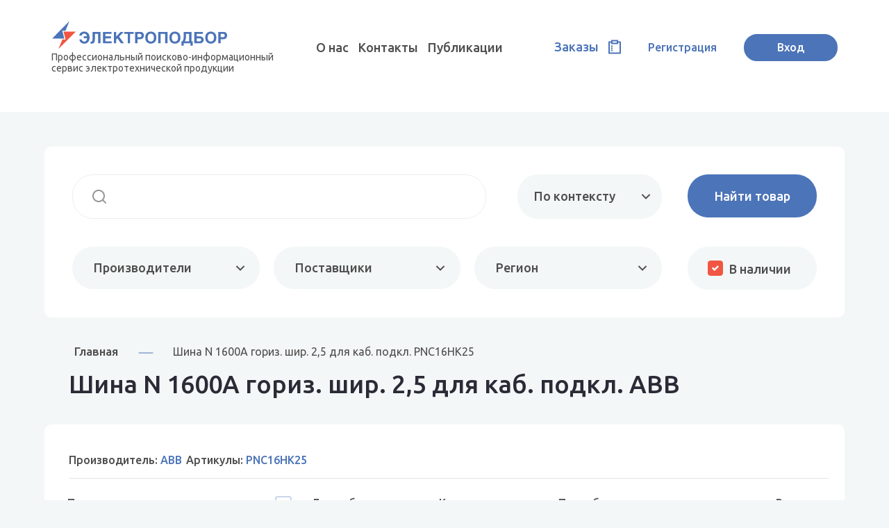

--- FILE ---
content_type: text/html; charset=UTF-8
request_url: https://electropodbor.ru/catalog/shina_n_1600a_goriz_shir_2_5_dlya_kab_podkl_abb_pnc16hk25.html
body_size: 15531
content:
<!DOCTYPE html>

<html>
<head>
<meta charset="utf-8">
<meta name="viewport" content="user-scalable=no, initial-scale=1.0, maximum-scale=1.0, width=device-width">
<!--[if lte IE 9]>
    <script src="/local/templates/favorit-main/js/jquery.placeholder.js"></script>
	<script src="http://html5shiv.googlecode.com/svn/trunk/html5.js"></script>
    <link rel="stylesheet" href="/local/templates/favorit-main/css/pie.css" />
<![endif]-->
<!--[if lte IE 8]>
    <link rel="stylesheet" href="/local/templates/favorit-main/css/main.ie8.css" />
<![endif]-->

<title>Шина N 1600A гориз. шир. 2,5 для каб. подкл. PNC16HK25, ABB</title>
<link rel="preconnect" href="https://cdn.diginetica.net/">
<link rel="preconnect" href="https://fonts.googleapis.com">
<link rel="preconnect" href="https://fonts.gstatic.com" crossorigin>
<link href="https://fonts.googleapis.com/css2?family=Montserrat:wght@700&family=Ubuntu:wght@400;500&display=swap" rel="stylesheet"> 
    <link rel="stylesheet" href="/local/templates/favorit-main/css/colorbox.css">
<meta name="keywords" content="Шина N 1600A гориз. шир. 2,5 для каб. подкл. номенклатура, Шина N 1600A гориз. шир. 2,5 для каб. подкл. остатки, PNC16HK25" />
<meta name="description" content="Изделие Шина N 1600A гориз. шир. 2,5 для каб. подкл., артикул: PNC16HK25, ABB. Поставщики:      . Склады: 
" />
<meta name="robots" content="index, follow" />
<script type="text/javascript">if(!window.BX)window.BX={};if(!window.BX.message)window.BX.message=function(mess){if(typeof mess==='object'){for(let i in mess) {BX.message[i]=mess[i];} return true;}};</script>
<script type="text/javascript">(window.BX||top.BX).message({'JS_CORE_LOADING':'Загрузка...','JS_CORE_NO_DATA':'- Нет данных -','JS_CORE_WINDOW_CLOSE':'Закрыть','JS_CORE_WINDOW_EXPAND':'Развернуть','JS_CORE_WINDOW_NARROW':'Свернуть в окно','JS_CORE_WINDOW_SAVE':'Сохранить','JS_CORE_WINDOW_CANCEL':'Отменить','JS_CORE_WINDOW_CONTINUE':'Продолжить','JS_CORE_H':'ч','JS_CORE_M':'м','JS_CORE_S':'с','JSADM_AI_HIDE_EXTRA':'Скрыть лишние','JSADM_AI_ALL_NOTIF':'Показать все','JSADM_AUTH_REQ':'Требуется авторизация!','JS_CORE_WINDOW_AUTH':'Войти','JS_CORE_IMAGE_FULL':'Полный размер'});</script>

<script type="text/javascript" src="/bitrix/js/main/core/core.min.js?1657728993216224"></script>

<script>BX.setJSList(['/bitrix/js/main/core/core_ajax.js','/bitrix/js/main/core/core_promise.js','/bitrix/js/main/polyfill/promise/js/promise.js','/bitrix/js/main/loadext/loadext.js','/bitrix/js/main/loadext/extension.js','/bitrix/js/main/polyfill/promise/js/promise.js','/bitrix/js/main/polyfill/find/js/find.js','/bitrix/js/main/polyfill/includes/js/includes.js','/bitrix/js/main/polyfill/matches/js/matches.js','/bitrix/js/ui/polyfill/closest/js/closest.js','/bitrix/js/main/polyfill/fill/main.polyfill.fill.js','/bitrix/js/main/polyfill/find/js/find.js','/bitrix/js/main/polyfill/matches/js/matches.js','/bitrix/js/main/polyfill/core/dist/polyfill.bundle.js','/bitrix/js/main/core/core.js','/bitrix/js/main/polyfill/intersectionobserver/js/intersectionobserver.js','/bitrix/js/main/lazyload/dist/lazyload.bundle.js','/bitrix/js/main/polyfill/core/dist/polyfill.bundle.js','/bitrix/js/main/parambag/dist/parambag.bundle.js']);
BX.setCSSList(['/bitrix/js/main/lazyload/dist/lazyload.bundle.css','/bitrix/js/main/parambag/dist/parambag.bundle.css']);</script>
<script type="text/javascript">(window.BX||top.BX).message({'LANGUAGE_ID':'ru','FORMAT_DATE':'DD.MM.YYYY','FORMAT_DATETIME':'DD.MM.YYYY HH:MI:SS','COOKIE_PREFIX':'BITRIX_SM','SERVER_TZ_OFFSET':'10800','UTF_MODE':'Y','SITE_ID':'s1','SITE_DIR':'/','USER_ID':'','SERVER_TIME':'1769229575','USER_TZ_OFFSET':'0','USER_TZ_AUTO':'Y','bitrix_sessid':'326ae34fc1a9ee96c80a0cd037915f84'});</script>


<script type="text/javascript"  src="/bitrix/cache/js/s1/favorit-main/kernel_main/kernel_main_v1.js?1703846066164205"></script>
<script type="text/javascript" src="/bitrix/js/main/jquery/jquery-3.3.1.min.min.js?163906838086873"></script>
<script type="text/javascript" src="/bitrix/js/main/popup/dist/main.popup.bundle.min.js?165772899363284"></script>
<script type="text/javascript">BX.setJSList(['/bitrix/js/main/session.js','/bitrix/js/main/pageobject/pageobject.js','/bitrix/js/main/core/core_window.js','/bitrix/js/main/core/core_fx.js','/bitrix/js/main/date/main.date.js','/bitrix/js/main/core/core_date.js','/bitrix/js/main/utils.js','/bitrix/js/main/dd.js','/bitrix/templates/.default/components/webtech/catalog/.default/webtech/catalog.element/.default/script.js','/local/templates/favorit-main/js/sweetalert2.all.js','/local/templates/favorit-main/js/jquery.multiple.select.js','/local/templates/favorit-main/js/jquery.colorbox-min.js','/local/templates/favorit-main/js/share42.js','/local/templates/favorit-main/js/magnific-popup.min.js','/local/templates/favorit-main/js/main.js','/local/templates/favorit-main/js/catalog.js','/local/templates/favorit-main/js/dws.js','/local/templates/favorit-main/fancybox/jquery.fancybox.min.js','/local/templates/favorit-main/js/tooltipster.bundle.min.js','/bitrix/templates/.default/components/bitrix/sale.basket.basket.line/topper/script.js','/local/templates/favorit-main/js/jquery.cookie.js','/local/templates/favorit-main/js/search.js','/local/templates/favorit-main/components/site/catalog.filter/main/script.js']);</script>
<script type="text/javascript">
					(function () {
						"use strict";

						var counter = function ()
						{
							var cookie = (function (name) {
								var parts = ("; " + document.cookie).split("; " + name + "=");
								if (parts.length == 2) {
									try {return JSON.parse(decodeURIComponent(parts.pop().split(";").shift()));}
									catch (e) {}
								}
							})("BITRIX_CONVERSION_CONTEXT_s1");

							if (cookie && cookie.EXPIRE >= BX.message("SERVER_TIME"))
								return;

							var request = new XMLHttpRequest();
							request.open("POST", "/bitrix/tools/conversion/ajax_counter.php", true);
							request.setRequestHeader("Content-type", "application/x-www-form-urlencoded");
							request.send(
								"SITE_ID="+encodeURIComponent("s1")+
								"&sessid="+encodeURIComponent(BX.bitrix_sessid())+
								"&HTTP_REFERER="+encodeURIComponent(document.referrer)
							);
						};

						if (window.frameRequestStart === true)
							BX.addCustomEvent("onFrameDataReceived", counter);
						else
							BX.ready(counter);
					})();
				</script>
<link rel="canonical" href="https://electropodbor.ru/catalog/shina_n_1600a_goriz_shir_2_5_dlya_kab_podkl_abb_pnc16hk25.html" />



<link href="/bitrix/js/ui/fonts/opensans/ui.font.opensans.min.css?16577291922320" type="text/css"  rel="stylesheet" />
<link href="/bitrix/js/main/popup/dist/main.popup.bundle.min.css?164001162123804" type="text/css"  rel="stylesheet" />
<link href="/bitrix/css/main/system.auth/flat/style.min.css?16390683875404" type="text/css"  rel="stylesheet" />
<link href="/bitrix/cache/css/s1/favorit-main/page_73f04f19af85804de8e9e60fc8f6389e/page_73f04f19af85804de8e9e60fc8f6389e_v1.css?170366429037774" type="text/css"  rel="stylesheet" />
<link href="/bitrix/cache/css/s1/favorit-main/template_d60ef52707436afd322924cd0cfe9bcc/template_d60ef52707436afd322924cd0cfe9bcc_v1.css?1746528659131284" type="text/css"  data-template-style="true" rel="stylesheet" />
<script type="text/javascript"  src="/bitrix/cache/js/s1/favorit-main/template_853e5bc5aa26bbabe4270a636d42a9d1/template_853e5bc5aa26bbabe4270a636d42a9d1_v1.js?1703664290373039"></script>
<script type="text/javascript"  src="/bitrix/cache/js/s1/favorit-main/page_d2627110f44af73d1edebe1370d0fee6/page_d2627110f44af73d1edebe1370d0fee6_v1.js?170366429072123"></script>
<script type="text/javascript">var _ba = _ba || []; _ba.push(["aid", "007c59c40390a344252b598e8a562c49"]); _ba.push(["host", "electropodbor.ru"]); _ba.push(["ad[ct][value]", "[base64]"]);_ba.push(["ad[ct][v]", "1"]);(function() {var ba = document.createElement("script"); ba.type = "text/javascript"; ba.async = true;ba.src = (document.location.protocol == "https:" ? "https://" : "http://") + "bitrix.info/ba.js";var s = document.getElementsByTagName("script")[0];s.parentNode.insertBefore(ba, s);})();</script>


<!-- Google Tag Manager -->
<script>(function(w,d,s,l,i){w[l]=w[l]||[];w[l].push({'gtm.start':
new Date().getTime(),event:'gtm.js'});var f=d.getElementsByTagName(s)[0],
j=d.createElement(s),dl=l!='dataLayer'?'&l='+l:'';j.async=true;j.src=
'https://www.googletagmanager.com/gtm.js?id='+i+dl;f.parentNode.insertBefore(j,f);
})(window,document,'script','dataLayer','GTM-WD8ZVVZ');</script>
<!-- End Google Tag Manager -->
<script type="text/javascript"> var digiScript = document.createElement('script');
digiScript.src = '//cdn.diginetica.net/2629/client.js';
digiScript.defer = true;
digiScript.async = true;
document.body.appendChild(digiScript);
</script>
</head>

<body>
<!-- Google Tag Manager (noscript) -->
<noscript><iframe src="https://www.googletagmanager.com/ns.html?id=GTM-WD8ZVVZ"
height="0" width="0" style="display:none;visibility:hidden"></iframe></noscript>
<!-- End Google Tag Manager (noscript) -->
<div class="loaderAjax">

</div>
<header>
	<div class="header_top">
    	<div class="conteiner">
			<div class="dropdown">
                <button onclick="myFunction()" class="dropbtn" id="dropBtn">
                	<img src="/local/templates/favorit-main/images/vector.png" class="openMenu">
                	<img src="/local/templates/favorit-main/images/closeMenu.svg" class="closeMenu">
                </button>
            </div>
            <div class="logo">
                <a href="/"><img src="/images/logo.svg"></a>

				<div class="slogan slogan_mini">
	                <span class="">Профессиональный поисково-информационный <br>сервис электротехнической продукции</span>
	            </div>
            </div>
            <div class="nav">
                <nav class="">
                    
<a href="/about_us/" class=" navig">О нас</a>
<a href="/contacts/" class=" navig">Контакты</a>
<a href="/publikatsii/" class=" navig">Публикации</a>
                </nav>
            </div>
            <script>
                function myFunction(e) {
                	document.getElementById("myDropdown").classList.toggle("show");
                	document.getElementById("dropBtn").classList.toggle("open");
                };
			    $(document).mouseup(function (e) {
			        var container = $("#myDropdown"),
			        	menu = $("#dropBtn");
		            if (container.has(e.target).length === 0&&menu.has(e.target).length === 0){
		                menu.removeClass("open");
		                container.removeClass("show");
		            }
			    });
                window.onclick = function(event) {
                	if (!event.target.matches('.dropbtn')) {
                		var dropdowns = document.getElementsByClassName("dropdown-content");
                		var i;
                		for (i = 0; i < dropdowns.length; i++) {
                			var openDropdown = dropdowns[i];
                			if (openDropdown.classList.contains('show')) {
                				openDropdown.classList.remove('show');
                			}
                		}
                	}
                };
            </script>
            <div class="personal-menu">
               	<div class="personal-menu wrapper center">
					<a class="order" id="order-btn" href="/cabinet/cart/">
						<div id="bx_basketFKauiI">
	<!--'start_frame_cache_bx_basketFKauiI'-->					
		<span class="num"></span><span> Заказы </span> 	
<!--'end_frame_cache_bx_basketFKauiI'--></div>
<script>
	var bx_basketFKauiI = new BitrixSmallCart;
	bx_basketFKauiI.siteId = 's1';
	bx_basketFKauiI.cartId = 'bx_basketFKauiI';
	bx_basketFKauiI.ajaxPath = '/bitrix/components/bitrix/sale.basket.basket.line/ajax.php';
	bx_basketFKauiI.templateName = 'topper';
	bx_basketFKauiI.arParams = {'HIDE_ON_BASKET_PAGES':'Y','PATH_TO_BASKET':'/personal/cart/','PATH_TO_ORDER':'/personal/order/make/','PATH_TO_PERSONAL':'/personal/','PATH_TO_PROFILE':'/personal/','PATH_TO_REGISTER':'/login/','POSITION_FIXED':'Y','POSITION_HORIZONTAL':'right','POSITION_VERTICAL':'top','SHOW_AUTHOR':'Y','SHOW_DELAY':'N','SHOW_EMPTY_VALUES':'Y','SHOW_IMAGE':'Y','SHOW_NOTAVAIL':'N','SHOW_NUM_PRODUCTS':'Y','SHOW_PERSONAL_LINK':'N','SHOW_PRICE':'Y','SHOW_PRODUCTS':'Y','SHOW_SUMMARY':'Y','SHOW_TOTAL_PRICE':'Y','CACHE_TYPE':'A','SHOW_REGISTRATION':'Y','PATH_TO_AUTHORIZE':'/login/','MAX_IMAGE_SIZE':'70','AJAX':'N','~HIDE_ON_BASKET_PAGES':'Y','~PATH_TO_BASKET':'/personal/cart/','~PATH_TO_ORDER':'/personal/order/make/','~PATH_TO_PERSONAL':'/personal/','~PATH_TO_PROFILE':'/personal/','~PATH_TO_REGISTER':'/login/','~POSITION_FIXED':'Y','~POSITION_HORIZONTAL':'right','~POSITION_VERTICAL':'top','~SHOW_AUTHOR':'Y','~SHOW_DELAY':'N','~SHOW_EMPTY_VALUES':'Y','~SHOW_IMAGE':'Y','~SHOW_NOTAVAIL':'N','~SHOW_NUM_PRODUCTS':'Y','~SHOW_PERSONAL_LINK':'N','~SHOW_PRICE':'Y','~SHOW_PRODUCTS':'Y','~SHOW_SUMMARY':'Y','~SHOW_TOTAL_PRICE':'Y','~CACHE_TYPE':'A','~SHOW_REGISTRATION':'Y','~PATH_TO_AUTHORIZE':'/login/','~MAX_IMAGE_SIZE':'70','~AJAX':'N','cartId':'bx_basketFKauiI'};
	bx_basketFKauiI.closeMessage = 'Скрыть';
	bx_basketFKauiI.openMessage = 'Раскрыть';
	bx_basketFKauiI.activate();
</script>					</a>
											<a class="registr-btn icon_noautorise" id="registr-btn" href="/register/index.php">Регистрация</a>
						<a class="log-btn icon_noautorise" id="auth-btn" href="/auth/index.php?ajax=Y">Вход</a>
									</div>
            </div>
        </div>
    </div>
    <div id="myDropdown" class="dropdown-content">
	 	
<a href="/about_us/" class=" navig">О нас</a>
<a href="/contacts/" class=" navig">Контакты</a>
<a href="/publikatsii/" class=" navig">Публикации</a>
    </div>
		    <div class="search-page conteiner">
        <div class="searchConteinerDiemer hhgg67">
  <div class="searchFormWrap">
    <form id="WTSearchForm" class="form-search" action="/" method="get" autocomlete="off">
      <div class="search_container_input">
        <input type="text" id="searchTitleDiemerInput" value="" class="text" name="q" autocomlete="off" />
        <span class="close">×</span>
        <div id="searchResult" class="searchResultDiemer"></div>
      </div>
      <div class="style_select">
        <select class="select style_select" id="searchType" name="searchType">
          <option value="all">По контексту</option>
          <option value="article">По артикулу</option>
        </select>
      </div>
      <input class="submit" type="submit" value="Найти товар">
      <input type="hidden" name="how" value="r">
      <input type="hidden" name="h" value="1">
    </form>
  </div>
</div><form name="_form" action="" method="get"
      class="smartfilter clearfix">
    <div class="select-list">
                    <div class="bx_filter_parameters_box ">
                <span class="bx_filter_container_modef"></span>
                <div class="bx_filter_parameters_box_title"
                     onclick="catalogFilterShowProps(this)">Производители <span
                            class="cntfc"></span></div>
                <div class="bx_filter_block manufacturerWrap">
                                            <input type="search" autocomplete="off" class="fastFindFilter" id="fastFindManufacturer"
                               value=""
                               placeholder="Название производителя"/>
                        <span class="close closeFilter">&times;</span>
                                <div class="filters_buttons"><span class="clear_button_bottom" >Сбросить</span> <a id="showAllManufacturer" class="showAllFilter" href="">Показать все</a></div>

                                                <ul id="ulManufacturer" class="bx_filter_parameters_box_container">
                                                                                        </ul>
                            <div class="buttons">
                                <button class="applyFilter" onclick="catalogFilterSelectSave(this); return false;">Применить</button>
                            </div>
                </div>
            </div>
                    <div class="bx_filter_parameters_box ">
                <span class="bx_filter_container_modef"></span>
                <div class="bx_filter_parameters_box_title"
                     onclick="catalogFilterShowProps(this)">Поставщики <span
                            class="cntfc"></span></div>
                <div class="bx_filter_block dealersWrap">
                                        <input type="txt" autocomplete="off" class="fastFindFilter" id="fastFindDealer" value=""
                           placeholder="Название поставщика"/>
                    <span class="close closeFilter">&times;</span>
                           <div class="filters_buttons"><span class="clear_button_bottom" >Сбросить</span> <a id="showAllDealers" class="showAllFilter" href="">Показать все</a></div>
                    <ul id="ulDealers" class="bx_filter_parameters_box_container">
                                                                                    </ul>
                            <div class="buttons">
                                <button class="applyFilter" onclick="catalogFilterSelectSave(this); return false;">Применить</button>
                            </div>
                </div>
            </div>
                    <div class="bx_filter_parameters_box ">
                <span class="bx_filter_container_modef"></span>
                <div class="bx_filter_parameters_box_title"
                     onclick="catalogFilterShowProps(this)">Регион <span
                            class="cntfc"></span></div>
                <div class="bx_filter_block regionWrap">
                                                <input type="search" autocomplete="off" class="fastFindFilter" id="fastFindRegion" value=""
                                   placeholder="Регион"/>
                            <span class="close closeFilter">&times;</span>
                                    <div class="filters_buttons"><span class="clear_button_bottom" >Сбросить</span> <a id="showAllRegion" class="showAllFilter" href="">Показать все</a></div>

                            <ul id="ulRegion" class="bx_filter_parameters_box_container">
                                                                                            </ul>
                            <div class="buttons">
                                <button class="applyFilter" onclick="catalogFilterSelectSave(this); return false;">Применить</button>
                            </div>
                </div>
            </div>
        

    </div>
    <label data-title="При отмеченной опции производится вывод всех товаров, вне зависимости от наличия"
           for="available" class="groupsrch">
        <input type="checkbox" name="available" value="Y"
               checked               id="available"> <span>В наличии</span></label>
    


</form>


<script>
    var SENDING = false;
    var LASTQTMP = "";
    var errors = "<span class='note_text'>По вашему запросу ничего не найдено, Попробуйте изменить фильтрацию.</span>";
    $(document).ready(function () {

        var closeBtns = $(".bx_filter_block > .close");
        $('.fastFindFilter').blur(function() {
            closeBtns.removeClass("active");
        }).focus(function() {
            var closeBtn = $(this).closest('.bx_filter_block').find('.close');
            if($(this).val().length > 2){
                closeBtn.addClass("active");
            }
        }).keyup(function() {
            var closeBtn = $(this).closest('.bx_filter_block').find('.close');
            if($(this).val().length > 2){
                closeBtn.addClass("active");
            }else{
                closeBtn.removeClass("active");
            }
        });
        $('.smartfilter').on('click', '.closeFilter', function (event) {
            $(this).closest('.bx_filter_block').removeClass("error_find");
            $(this).closest('.bx_filter_parameters_box').removeClass("selected");
            $(this).closest('.bx_filter_parameters_box').removeClass("active");
            $(this).closest('.bx_filter_block').find(".bx_filter_parameters_box_container").empty();
            $(this).closest('.bx_filter_block').find(".fastFindFilter").val("");
            $(this).closest('.bx_filter_block').find(".showAllFilter").removeClass("close");
            $(this).closest('.bx_filter_parameters_box').removeClass("active");
        });

                $('.smartfilter').on('click', '.clear_button_bottom', function (event) {
            event.preventDefault();
            $(this).closest('.bx_filter_block').find('ul.bx_filter_parameters_box_container').find('input').attr("checked", false);
            $(this).closest('.bx_filter_block').find(".applyFilter").click();
            return false;
        })
        $('.smartfilter').on('click', 'input', function (event) {
            if($(this).hasClass("fastFindFilter") || $(this).hasClass("groupsrch")){
              return;
            }
            /*setTimeout(function () {
                $("#WTSearchForm").submit();
            }, 250);
            setTimeout(function () {
                BX.onCustomEvent(event, 'updateDetailData', {});
            }, 300)
            */
        })
        $('.smartfilter').on('click', 'button.applyFilter', function (event) {
            $(this).closest(".bx_filter_parameters_box").find('.bx_filter_parameters_box_title').click();
            $(this).closest(".bx_filter_parameters_box").addClass('not_null');
            setTimeout(function () {
                //$("#WTSearchForm").submit();
                updateOfferList();
            }, 250);
        });

        $(document).mouseup(function (e) {
            var container = $(".bx_filter_parameters_box.active");
            if (container.has(e.target).length === 0){
                var status = 0;
                container.find('input[type="checkbox"]').each(function (i, el) {
                    if ($(this).is(':checked')){
                        status += 1;
                    }
                });
                if(status){
                    container.find(".applyFilter").click();
                }
            }
        });

        //manufacturers
        $("#fastFindManufacturer").bind("keyup change", function () {
            var val = $("#fastFindManufacturer").val();
            if (val == LASTQTMP) return 0;
            LASTQTMP = val;
            if (val.length > 2) {
                if (!SENDING) {
                    SENDING = true;

                    BX.ajax.runComponentAction('site:catalog.filter', 'getManufacturerList', {
                        mode: 'class',
                        data: {
                            name: val
                        },
                    }).then(function (response) {
                    console.log(response.data.length);
                        if (response.data.length > 5) {

                            $("#ulManufacturer").html(response.data);
                            catalogFilterShowPropsR(document.getElementById("ulManufacturer").parentNode);

                            $("#fastFindManufacturer").parent().removeClass('error_find');
                        } else {
                            $("#ulManufacturer").html(errors);
                             $("#fastFindManufacturer").parent().addClass('error_find');
                            catalogFilterShowPropsR(document.getElementById("ulManufacturer").parentNode);

                        }
                        SENDING = false;
                    });
                }
            }
        });

        $("#available").click(function () {
            BX.ajax.runComponentAction('site:catalog.filter', 'setAvailable', {
                mode: 'class',
                data: {
                    available: $('#available').is(':checked')
                },
            }).then(function (response) {

            });
            getAjaxFilter();
        });

        $("#showAllManufacturer").click(function () {
                                        if ($(this).hasClass('closed')) {
                    $('.selected').removeClass('selected');
                    $(this).toggleClass('closed');
                    $(this).closest( ".bx_filter_block" ).css({'display' : 'block', 'height':'auto'});
                    } else {
                            var button = $(this);
            if (!SENDING) {
                SENDING = true;
                BX.ajax.runComponentAction('site:catalog.filter', 'getManufacturerList', {
                    mode: 'class',
                    data: {},
                }).then(function (response) {
                    if (response.data.length > 5) {
                        $("#ulManufacturer").html(response.data);
                        catalogFilterShowPropsR(document.getElementById("ulManufacturer").parentNode);
                        button.toggleClass('closed');
                    }
                    SENDING = false;
                });
            } }
            return false;
        });
        //dealers
        $("#fastFindDealer").bind("keyup change", function () {
            var val = $("#fastFindDealer").val();
            if (val == LASTQTMP) return 0;
            LASTQTMP = val;
            if (val.length > 2) {
                if (!SENDING) {
                    SENDING = true;

                    BX.ajax.runComponentAction('site:catalog.filter', 'getDealersList', {
                        mode: 'class',
                        data: {
                            name: val
                        },
                    }).then(function (response) {
                    console.log(response.data.length);
                        if (response.data.length > 5) {
                            $("#ulDealers").html(response.data);
                            catalogFilterShowPropsR(document.getElementById("ulDealers").parentNode);

                            $("#fastFindDealer").parent().removeClass('error_find');
                        } else {
                            $("#ulDealers").html(errors);
                            $("#fastFindDealer").parent().addClass('error_find');
                            catalogFilterShowPropsR(document.getElementById("ulDealers").parentNode);

                        }
                        SENDING = false;
                    });
                }
            }
        });
        $("#showAllDealers").click(function () {
                if ($(this).hasClass('closed')) {
                    $('.selected').removeClass('selected');
                    $(this).toggleClass('closed');
                    $(this).closest( ".bx_filter_block" ).css({'display' : 'block', 'height':'auto'});
                    } else {
                            var button = $(this);
            if (!SENDING) {
                SENDING = true;
                BX.ajax.runComponentAction('site:catalog.filter', 'getDealersList', {
                    mode: 'class',
                    data: {},
                }).then(function (response) {
                    if (response.data.length > 5) {
                        $("#ulDealers").html(response.data);
                        catalogFilterShowPropsR(document.getElementById("ulDealers").parentNode);
                        button.toggleClass('closed');
                    }
                    SENDING = false;
                });
            }}
            return false;
        });

        //regions
        $("#fastFindRegion").bind("keyup change", function () {
            var val = $("#fastFindRegion").val();
            if (val == LASTQTMP) return 0;
            LASTQTMP = val;
            if (val.length > 2) {
                if (!SENDING) {
                    SENDING = true;

                    BX.ajax.runComponentAction('site:catalog.filter', 'getRegionList', {
                        mode: 'class',
                        data: {
                            name: val
                        },
                    }).then(function (response) {
                    console.log(response.data.length);
                        if (response.data.length > 5) {
                            $("#ulRegion").html(response.data);
                            catalogFilterShowPropsR(document.getElementById("ulRegion").parentNode);
                            $("#fastFindRegion").parent().removeClass('error_find');
                        } else {
                            $("#ulRegion").html(errors);
                            $("#fastFindRegion").parent().addClass('error_find');
                            catalogFilterShowPropsR(document.getElementById("ulRegion").parentNode);

                        }
                        SENDING = false;
                    });
                }
            }
        });

        $("#showAllRegion").click(function () {

                if ($(this).hasClass('closed')) {
                    $('.selected').removeClass('selected');
                    $(this).toggleClass('closed');
                    $(this).closest( ".bx_filter_block" ).css({'display' : 'block', 'height':'auto'});
                    } else {
                var button = $(this);
            if (!SENDING) {
                SENDING = true;
                BX.ajax.runComponentAction('site:catalog.filter', 'getRegionList', {
                    mode: 'class',
                    data: {},
                }).then(function (response) {
                    if (response.data.length > 5) {
                        $("#ulRegion").html(response.data);
                        catalogFilterShowPropsR(document.getElementById("ulRegion").parentNode);
                        console.log($(this));
                        button.toggleClass('closed');
                    }

                    SENDING = false;
                });
            }
            }
            return false;
        });
    });
  
</script>

<script>
    $(document).ready(function () {
        $('#searchTitleDiemer').val("");
        $(".list-button").click(function () {
            $('#SearchQuery').val("");

            if ($('#SearchQuery').val().length === 0) {
                if (document.referrer.indexOf('electropodbor.ru') !== -1) {
                    window.history.back();
                } else {
                    window.location.href = '/';
                }
            }

            var gs = parseInt();
            if (gs == 1) {
                $("#groupsrch").attr("checked", "checked");
            }
            $("#adde2n").hide();
            $("#addtonabor").hide();
            $("#WTSearchForm").submit();
        });
    });

</script>    </div>
</header>

	<div class="filter_inner" id="activeFilterTop"></div>
    <div class="content-wrapper clearfix">
    	<section class="wrapper clearfix">
        	<article class="content">
        		        			<div class="tab_top">
        				<section id="SearchResult"></section>
        			</div>
        		        							<div class="breads"><ul  xmlns:v="http://rdf.data-vocabulary.org/#"><li typeof="v:Breadcrumb"><a property="v:title" rel="v:url" href="/" title="Главная">Главная</a></li><li class="image_bread"><img src="/local/templates/favorit-main/images/line1.png" alt="str"></li><li>Шина N 1600A гориз. шир. 2,5 для каб. подкл. PNC16HK25</li></ul></div>					        		        		
	<div id="elWrapDiemer">
			    <div id="comp_9a3bc38d89b1f5c960a51e1ee4e5c735">


<script>
    var PROPDATA = Array();
    var PRODKEY = Array();
</script>
<!-- <div class="bx_item_detail " id=""> -->
<h1 class="product_name">Шина N 1600A гориз. шир. 2,5 для каб. подкл.  ABB</h1>


<div class="bx_item_detail  tab_top" id="9a3bc38d89b1f5c960a51e1ee4e5c735">



        <div class="tab-content active">

	
		<div class="bloc_refund">
        <div class="infotext">
          
                                                <p>Производитель:
                    <span>ABB                    </span></p>
                                        <p>Артикулы:
                    <span>PNC16HK25                    </span></p>
                           
        </div>
        <div class="product-info">
                    </div>

    </div>
        
		<table class="product-list catalog-list">
                <tr>
					 <th class="supplier">Поставщик</th>
                    <th class="all-check"><label class="checkbox_new"><input id="all-check" type="checkbox"><span></span></label></th>
                    <th class="date_update">Дата обновления</th>
                    <th class="quantity">Количество, шт</th>
                    <th class="requirement">Потребность, шт</th>
                    <th class="region">Регионы</th>
                </tr>
				</table>
            </div>

           
            
             </div>

                <section class="conteiner">
                <div class="zer-result">
                    <p>Товаров не найдено, попробуйте ослабить фильтрацию</p>
                </div>

            </section>
            
</div>

<script type="text/javascript">
    function updateOfferList() {
        var jqxhr = {abort: function() {}};
        jqxhr.abort();
        jqxhr = BX.ajax({
            url: '/catalog/shina_n_1600a_goriz_shir_2_5_dlya_kab_podkl_abb_pnc16hk25.html',
            method: 'POST',
            data: {'DIEMER_AJAX':'Y'},
            onsuccess: function(data){
                $("#elWrapDiemer").html(data);
            },
        });
  };
</script>
<script type="text/javascript">
    $(document).ready(function() {
        $(".analogName").removeAttr("onclick");
        if ($(window).width() < 960) {
            $('.tooltip').tooltipster({
                theme: 'tooltipster-shadow',
                trigger: 'click'
            });
        }else{
            $('.tooltip').tooltipster({
                theme: 'tooltipster-shadow',
            });
        }
    });
    $("document").ready(function () {
        if ($(window).width() < 600) {
            $(".addtonabor .postponed-btn").text("в набор ✛");
        }

/*
        $(document).on('touch click', '.showbtn', function (event) {
            $(this).toggleClass('open');
            var pid = this.id.split("_");
            var pdid = pid[1];
            $(".storechild.pid_" + pdid).toggle();
        });


*/
        $(".sort_block_toggle").click(function () {
            if ($(this).hasClass('open')){
                $(this).next(".sort_block").hide();
                $(this).removeClass('open');
            }else{
                $(this).next(".sort_block").show();
                $(this).addClass('open');
            }
            return false;
        });

        $("#all-check-mobile").change(function () {
            $("#all-check").click();
        });

        $(".chkdeal").change(function () {
            var c = $(this).closest("tr").find(".cnt_item");
            if (c.val().length == 0) {
                c.val(0);
            } else {
                var k = parseInt(c.val());
                if (k < 1){
                    c.val(0);
                }
            }

            c.change();
    		if (parseInt(c.val()) > parseInt(c.data('max'))){
                c.closest(".input_plmn").append('<div class="quantity_error">В наличии только '+ parseInt(c.data('max')) +' штук</div>');
                c.val(c.data('max'));
                setTimeout(function() {
                    $(".quantity_error").fadeOut(800);
                }, 3000);
                setTimeout(function() {
                    $(".quantity_error").remove()
                }, 3200);
    		}
        });

        $(".chkdeal,.cnt_item").bind("click keyup change", function () {
            var count = 0;
            $(".product-list .cnt_item").each(function (i, el) {
            	var c = $(el).closest("tr").find(".chkdeal:checked").length;
            	if (parseInt($(el).val()) < 0){
                    $(el).val(0);
                }
            	if (c == 1){
                    count += parseInt($(el).val());
                }
            });

            $("#all_quantity").html(count);
            if (count > 0) {
            	$(".buy-button").removeClass("disabled");
            	$(".buy-button input").removeAttr("disabled");
                $(".addtonabor a.postponed-btn").removeClass("disabled");
            } else {
            	$(".buy-button").addClass("disabled");
            	$(".buy-button input").attr("disabled", "disabled");
                $(".addtonabor a.postponed-btn").addClass("disabled");
            }
        });


        $(document).on('change', '#all-check', function (event) {
            var status = $(this).prop("checked"),
                count = 0;
            $(".product-list .cnt_item").each(function (i, el) {
                var checkbox = $(el).closest("tr").find(".chkdeal");
                if (status){
                    checkbox.prop('checked',true);
                }else{
                    checkbox.prop('checked',false);
                }
                checkbox.change();
            });
            $(".product-list .cnt_item").each(function (i, el) {
                var c = $(el).closest("tr").find(".chkdeal:checked").length;
                if (parseInt($(el).val()) < 0){
                    $(el).val(0);
                }
                if (c == 1){
                    count += parseInt($(el).val());
                }
            });

            $("#all_quantity").html(count);
            if (count > 0) {
                $(".buy-button").removeClass("disabled");
                $(".buy-button input").removeAttr("disabled");
                $(".addtonabor a.postponed-btn").removeClass("disabled");
            } else {
                $(".buy-button").addClass("disabled");
                $(".buy-button input").attr("disabled", "disabled");
                $(".addtonabor a.postponed-btn").addClass("disabled");
            }
        });

    	$("span.buy-button").click(function () {
        	$("span.buy-button").addClass("disabled");
        	$("span.buy-button input").attr("disabled", "disabled");

        	ym(88023352,'reachGoal','add-to-cart');

        	CNTSEND = 0;
        	CURSEND = 0;
        	err = 0;
        	succ = 0;
        	$(".product-list .cnt_item").each(function (i, el) {
        		var c = $(el).closest("tr").find(".chkdeal:checked").length;
        		var k = $(el).closest("tr").find(".chkdeal:checked").val();
        		if (c == 1) {
        			var cnt = parseInt($(el).val());
        			CNTSEND++;
        			$.ajax({
        				type: "GET",
        				cache: false,
        				url: PRODKEY[k].BUY + "&AJAX_CALL=Y&ajax_basket=Y",
        				data: {ITEM_QUANTITY: cnt, basket_props: PROPDATA[k]},
        				dataType: "json",
        				success: function (data) {
        					recive(data);
        				},
        				error: function (ex, ep) {
        					var io = 0;
        				}

        			});
        		}
        	});
    	});
        /*
            $("#addnabor").click(function () {
                var name = $("#newname").val();
                if (name.length < 1) {
                    alert("Введите название набора");
                } else {
                    $.ajax({
                        type: "GET",
                        cache: true,
                        url: '/ajax/template.php',
                        data: {act: "addnabor", name: name},
                        dataType: "json",
                        success: function (data) {
                            if (data.result == "ok") {
                                location.reload();
                            }
                        }
                    });
                }
                return false;
            });

            $("#addo2n").click(function () {
                var idn = $("#addtonabor").val();
                var nm = "";
                var list = [];
                $(".archive-list .cnt_item").each(function (i, el) {
                    var c = $(el).closest("tr").find(".chkdeal:checked").length;
                    var k = $(el).closest("tr").find(".chkdeal:checked").val();
                    if (c == 1) {
                        var cnt = parseInt($(el).val());
                        list[i] = [PRODKEY[k].ID, PROPDATA[k].DEALERS, PROPDATA[k].ARTNUMBER, cnt];
                    }
                });

                if (list.length > 0) {
                    if (idn == 0) {
                        nm = prompt("Введите название набора", "");
                    }
                    $.ajax({
                        type: "GET",
                        cache: true,
                        url: '/ajax/template.php',
                        data: {act: "addfromorder", name: nm, id: idn, list: list},
                        dataType: "json",
                        success: function (data) {
                            if (data.result == "ok") {
                                ym(88023352,'reachGoal','add-to-template')
                                location.href = "/cabinet/templates/" + data.tcode + "/";

                            } else {

                            }
                        }
                    });
                } else {
                    alert('Выберите позиции для добавления')
                }

                return false;
            });

            $("#adde2n").click(function () {
                var idn = $("#addtonabor").val();
                var nm = "";
                var list = [];
                $(".product-list .cnt_item").each(function (i, el) {
                    var c = $(el).closest("tr").find(".chkdeal:checked").length;
                    var k = $(el).closest("tr").find(".chkdeal:checked").val();
                    if (c == 1) {
                        var cnt = parseInt($(el).val());
                        list[i] = [PRODKEY[k].ID, PROPDATA[k].DEALERS, PROPDATA[k].ARTNUMBER, cnt];
                    }

                });

                if (list.length > 0) {
                    if (idn == 0) {
                        nm = prompt("Введите название набора", "");
                    }
                    if (nm.length < 1 && idn == 0) return false;
                    $.ajax({
                        type: "GET",
                        cache: true,
                        url: '/ajax/template.php',
                        data: {act: "addfromelem", name: nm, id: idn, list: list},
                        dataType: "json",
                        success: function (data) {
                            if (data.result == "ok") {
                                location.href = "/cabinet/templates/" + data.tcode + "/";
                            } else {

                            }
                        }
                    });
                } else {
                    alert('Выберите позиции для добавления')
                }
                return false;
            });
        */
        $("#addToSet").click(function () {
            var idn = $("#addtonabor").val();
            var nidn = $("#newSetName").val();
            var error = true;
            var nm = "";
            var list = [];
            $(".product-list .cnt_item").each(function (i, el) {
                var c = $(el).closest("tr").find(".chkdeal:checked").length;
                var k = $(el).closest("tr").find(".chkdeal:checked").val();
                if (c == 1) {
                    var cnt = parseInt($(el).val());
                    list[i] = [PRODKEY[k].ID, PROPDATA[k].DEALERS, PROPDATA[k].ARTNUMBER, cnt];
                }

            });

            if (list.length > 0) {
                if (idn == 0) {
                    if(nidn.length > 0){
                        error = false;
                        nm = nidn;
                    }else{
                        error = true;
                    }
                }else{
                    nm = $("#addtonabor option:selected").text();
                    error = false;
                }
                if (!error){
                    $.ajax({
                        type: "GET",
                        cache: true,
                        url: '/ajax/template.php',
                        data: {act: "addfromelem", name: nm, id: idn, list: list},
                        dataType: "json",
                        success: function (data) {
                            if (data.result == "ok") {
                                $("#setAddThx .bx_form_btn a").attr("href", "/cabinet/templates/" + data.tcode + "/");
                                $("#newSetName").val("");
                                $.magnificPopup.open({
                                   items: {
                                       src: '#setAddThx'
                                   },
                                   type: 'inline'
                                });
                            }
                        }
                    });
                }else{
                    Swal.fire({
                      title: 'Ошибка!',
                      text: 'Выберите набор, или введите название нового!',
                      icon: 'error',
                      confirmButtonText: 'Продолжить'
                    });
                }
            } else {
                Swal.fire({
                  title: 'Ошибка!',
                  text: 'Выберите позиции для добавления!',
                  icon: 'error',
                  confirmButtonText: 'Выбрать'
                });
            }
            return false;
        });
    });
	
            BX.addCustomEvent('updateDetailData', function () {
            BX.ajax.insertToNode('/catalog/shina_n_1600a_goriz_shir_2_5_dlya_kab_podkl_abb_pnc16hk25.html?bxajaxid=9a3bc38d89b1f5c960a51e1ee4e5c735', 'comp_9a3bc38d89b1f5c960a51e1ee4e5c735');
        });
    </script>
</div>
<script type="text/javascript">
BX.ready(BX.defer(function(){
	if (!!window.obbx_4049384427_20010353)
	{
		window.obbx_4049384427_20010353.allowViewedCount(true);
	}
}));
</script>

</div>			</div>
        </article>

    </section>
    </div> <!-- /content-wrapper -->
<footer class="footer">
    <div class="foot">
        <div class="logo_2">
						<a href="/"><img src="/images/logo.svg"></a>
        </div>
        <div>
            <ul class="menu">
	<li><a href="/about_us/" class=" title_menu" >О нас</a></li>
	<li><a href="/contacts/" class=" title_menu" >Контакты</a></li>
</ul>                  
        </div>

        <hr class="hr-line">
        <div class="copyright">
			<span class="">© «Электроподбор», 2023 Все права защищены</span>
		</div>


    </div>

</footer>
    <div id="ajaxRegistrWrap" class="white-popup-block mfp-hide form_inner_ajax ajax_register">
        <script type="text/javascript">if (window.location.hash != '' && window.location.hash != '#') top.BX.ajax.history.checkRedirectStart('bxajaxid', '7c89234ca91a5181e14170de49947f07')</script><div id="comp_7c89234ca91a5181e14170de49947f07">    <script src="//www.google.com/recaptcha/api.js" async defer></script>
            <div class="auth_logo"><img src="/local/templates/favorit-main/images/auth.svg" alt="" /></div>
        <div class="auth_logo_text_top">Регистрация</div>
        <div class="register_form">
        <div class="bx-auth-reg">

                                        <p>На указанный в форме email придет запрос на подтверждение регистрации.</p>
                        
                
<form method="post" action="/catalog/shina_n_1600a_goriz_shir_2_5_dlya_kab_podkl_abb_pnc16hk25.html" class="form_check" id="regform" name="regform" enctype="multipart/form-data"><input type="hidden" name="bxajaxid" id="bxajaxid_7c89234ca91a5181e14170de49947f07_8BACKi" value="7c89234ca91a5181e14170de49947f07" /><input type="hidden" name="AJAX_CALL" value="Y" /><script type="text/javascript">
function _processform_8BACKi(){
	if (BX('bxajaxid_7c89234ca91a5181e14170de49947f07_8BACKi'))
	{
		var obForm = BX('bxajaxid_7c89234ca91a5181e14170de49947f07_8BACKi').form;
		BX.bind(obForm, 'submit', function() {BX.ajax.submitComponentForm(this, 'comp_7c89234ca91a5181e14170de49947f07', true)});
	}
	BX.removeCustomEvent('onAjaxSuccess', _processform_8BACKi);
}
if (BX('bxajaxid_7c89234ca91a5181e14170de49947f07_8BACKi'))
	_processform_8BACKi();
else
	BX.addCustomEvent('onAjaxSuccess', _processform_8BACKi);
</script>
                    <input type="hidden" name="register_submit_button" value="Y">
                    <input type="hidden" name="TYPE" value="REGISTRATION" />
                                        <input type="hidden" name="personType" value="1">
                    <input type="hidden" name="UF_STATUS" value="4">
                    <input type="hidden" name="REGISTER[LOGIN]" value="Yrrtv">
                    <table>
                        <thead>
                        <tr>
                            <td colspan="2">
                                <div class="typelogin-list">
                                    <input type="radio" data-type="1" data-status="4" value="inn" checked="checked" name="type" class="typelogin" id="typeUser1" />
                                    <label for="typeUser1">Юридическое лицо</label>
                                </div>
                                <div class="typelogin-list">
                                    <input type="radio" data-type="2" data-status="5" value="phone" name="type" class="typelogin" id="typeUser2" />
                                    <label for="typeUser2">Физическое лицо</label>
                                </div>
                            </td>
                        </tr>
                        </thead>
                        <tbody>
                            <tr  colspan="2">
                                <td>
                                    <div class="note_register"><span class="starrequired">*</span>Введите Вашу Эл. почту</div>
                                    <input required size="30" type="text" name="REGISTER[EMAIL]" value=""/>
                                    <span class="errorText">Почта не найдена</span>
                                </td>
                            </tr>
                        <tr>
                            <td colspan="2" class="passColumn">
                                <div class="note_register two_flex password_1">
                                    <div class="password_left"><span class="starrequired">*</span>Придумайте пароль</div>
                                    <div class="password_right">Не менее 6 символов</div>
                                </div>
                                <input required size="30" type="password" name="REGISTER[PASSWORD]" value="" autocomplete="off" class="bx-auth-input" />
                                <span class="errorText">Пароль должен содержать не менее 6 символов</span>
                                                            </td>
                        </tr>
                        <tr>
                            <td colspan="2">
                                <div class="note_register two_flex password_2">
                                    <div class="password_left"><span class="starrequired">*</span>Подтвердите свой пароль</div>
                                </div>
                                <input required size="30" type="password" name="REGISTER[CONFIRM_PASSWORD]" value="" autocomplete="off" />
                                <span class="errorText">Пароли не совпадают</span>
                            </td>
                        </tr>
                                                                                                                                                <tr>

                            <td colspan="2">
                                <div id="g-recaptcha-reg" class="g-recaptcha" data-sitekey="6LcUNkUfAAAAADup6sBYpUTeq-0A4yd2bkfeieo2"></div>
                            </td>
                        </tr>
                                                </tbody>
                        <tfoot>
                        <tr>
                            <td colspan="2">
                                <input type="submit" id="register-submit" value="Регистрация" disabled="disabled" />
                            </td>
                        </tr>
                        </tfoot>
                    </table>
                </form>


            


            <script>
function ChangeSize(Element) {
    var id = '#ajaxLoginWrap';
    setTimeout(function() {
        if ($(window).width() < 600) {
            var reCaptchaWidth = 304;
            var containerWidth = $(id).find('form').width()-6;
            var reCaptchaScale = containerWidth / reCaptchaWidth;
            $(id + ' .g-recaptcha').css({
                'transform':'scale('+reCaptchaScale+')',
                'transform-origin':'left top'
            });
        }
    }, 1000);
    return false;
}
</script>
        	<div class="note_password_text_bottom">Вы уже проходили регистрацию? Тогда Вам нужно <br /><a href="#ajaxLoginWrap" class="toggle_register popup-link loginPopupLink" onclick="return ChangeSize(this);">Войти</a></div>
        </div>

        <script>
            $(document).ready(function(){

            });
            $(document).on('change', '.typelogin', function (event) {
                $("#regform input[name='personType']").val($(this).attr("data-type"));
                $("#regform input[name='UF_STATUS']").val($(this).attr("data-status"));
            });
            $(document).on('click', '#register-submit', function (e) {
                e.preventDefault();
                $("#regform").find('input[required]').each(function () {
                    if ($(this).val() != '') {
                        $(this).removeClass('empty_field');
                        $(this).closest("td").removeClass("errorPoint");
                    } else {
                        $(this).addClass('empty_field');
                        $(this).closest("td").addClass("errorPoint");
                    }
                });
                if ($("#regform").find('.empty_field').length === 0) {
                    ym(88023352,'reachGoal','register');

                    var regForm = $("#regform");
                    var form_action = $(regForm).attr('action');
                    var form_backurl = $(regForm).find('input[name="backurl"]').val();

                    $.ajax({
                        type: "POST",
                        url: form_action,
                        data: regForm.serialize(),
                        cache: false,
                        beforeSend : function (){
                            $(".loaderAjax").show();
                        },
                        error: function(request,error) {
                            /*
                            if (error == "timeout") {
                                alert('timeout');
                            }
                            else {
                                alert('Error! Please try again!');
                            }
                            */
                        },
                        success: function(data) {
                            $('#ajaxRegistrWrap').html(data);
                        },
                        complete : function (){
                            $(".loaderAjax").hide();
                            setTimeout(function() {
                                grecaptcha.render('g-recaptcha-reg', {
                                   'sitekey' : '6LcUNkUfAAAAADup6sBYpUTeq-0A4yd2bkfeieo2'
                                });
                            }, 1000)
                        }
                    });
                    setTimeout(function() {
                        grecaptcha.ready(function () {
                            grecaptcha.execute('6LcUNkUfAAAAADup6sBYpUTeq-0A4yd2bkfeieo2', {action: 'register'}).then(function (token) {
                                document.getElementById('fbToken').value = token;
                                ym(88023352,'reachGoal','register');
                                $("#regform").trigger("submit");
                            });
                        });
                    }, 1000)
                }
            });
            $(document).on('keyup', '#regform input', function (e) {
                var empty = true;
                $(this).removeClass('empty_field');
                $(this).closest("td").removeClass("errorPoint");

                $("#regform input[required]").each(function(i,el){
                    if(!$(this).val().length){
                        empty = false;
                    }
                });

                if (empty) {
                    $("#register-submit").prop("disabled", false);
                }
            });
        </script>
        <style>
            .empty_field {
                border-color: #F05642 !important;
            }
        </style>
    </div>
    <button title="Close (Esc)" type="button" class="mfp-close">×</button>
</div><script type="text/javascript">if (top.BX.ajax.history.bHashCollision) top.BX.ajax.history.checkRedirectFinish('bxajaxid', '7c89234ca91a5181e14170de49947f07');</script><script type="text/javascript">top.BX.ready(BX.defer(function() {window.AJAX_PAGE_STATE = new top.BX.ajax.component('comp_7c89234ca91a5181e14170de49947f07'); top.BX.ajax.history.init(window.AJAX_PAGE_STATE);}))</script>    </div>
    <div id="ajaxLoginWrap" class="white-popup-block mfp-hide form_inner_ajax ajax_login">
        	<script src="//www.google.com/recaptcha/api.js" async defer></script>
	<div class="bx-system-auth-form">
		<div class="auth_top">
			<div class="auth_logo"><img src="/local/templates/favorit-main/images/auth.svg" alt="" /></div>
								<div class="auth_logo_text_top">Авторизация</div>
					<div class="auth_logo_text_bottom">Введите Ваши данные</div>
										<form name="system_auth_form6zOYVN" method="post" class="form_check" id="loginform" action="/ajax/auth.php">
											<input type="hidden" name="backurl" value="/catalog/shina_n_1600a_goriz_shir_2_5_dlya_kab_podkl_abb_pnc16hk25.html" />
															<input type="hidden" name="AUTH_FORM" value="Y" />
					<input type="hidden" name="TYPE" value="AUTH" />
					<table width="95%">
						<tr>
							<td colspan="2">
							<span class="starrequired">*</span>
							Введите Вашу Эл. почту:
							<input type="text" name="USER_LOGIN" maxlength="50" value="" size="17" required />
							<script>
								BX.ready(function() {
									var loginCookie = BX.getCookie("BITRIX_SM_LOGIN");
									if (loginCookie)
									{
										var form = document.forms["system_auth_form6zOYVN"];
										var loginInput = form.elements["USER_LOGIN"];
										loginInput.value = loginCookie;
									}
								});
							</script>
							</td>
						</tr>
						<tr>
							<td colspan="2">
								<span class="starrequired">*</span>
								Введите Ваш пароль:
								<input type="password" name="USER_PASSWORD" maxlength="255" size="17" autocomplete="off" value="" required />
															</td>
						</tr>
																									<tr>
								<td colspan="2"><noindex><a href="#" class="restore_password" rel="nofollow">Забыли свой пароль?</a></noindex></td>
							</tr>
						            <tr>

                <td colspan="2">
                    <div id="g-recaptcha-log" class="g-recaptcha" data-sitekey="6LcUNkUfAAAAADup6sBYpUTeq-0A4yd2bkfeieo2"></div>
                </td>
            </tr>
						<tr>
							<td colspan="2"><input type="submit" name="Login" id="login-submit" class="auth_login_button" value="Войти" disabled="disabled" /></td>
						</tr>
					</table>
				</form>
				<script>
				    $(document).on('click', '#login-submit', function (e) {
				        e.preventDefault();
				        $("#loginform").find('input[required]').each(function () {
				            if ($(this).val() != '') {
				                $(this).removeClass('empty_field');
				                $(this).closest("td").removeClass("errorPoint");
				            } else {
				                $(this).addClass('empty_field');
				                $(this).closest("td").addClass("errorPoint");
				            }
				        });
				        if ($("#loginform").find('.empty_field').length === 0) {

				            var regForm = $("#loginform");
				            var form_action = $(regForm).attr('action');
				            var form_backurl = $(regForm).find('input[name="backurl"]').val();

				            $.ajax({
				                type: "POST",
				                url: form_action,
				                data: regForm.serialize(),
				                cache: false,
				                beforeSend : function (){
				                    $(".loaderAjax").show();
				                },
				                error: function(request,error) {
				                		/*
				                    if (error == "timeout") {
				                        alert('timeout');
				                    }
				                    else {
				                        alert('Error! Please try again!');
				                    }
				                    */
				                },
				                success: function(data) {
				                    $('#ajaxLoginWrap').html(data);
				                },
				                complete : function (){
				                    $(".loaderAjax").hide();
                            setTimeout(function() {
                                grecaptcha.render('g-recaptcha-log', {
                                   'sitekey' : '6LcUNkUfAAAAADup6sBYpUTeq-0A4yd2bkfeieo2'
                                });
                            }, 1000)
				                }
				            });
				            setTimeout(function() {
					            grecaptcha.ready(function () {
					                grecaptcha.execute('6LcUNkUfAAAAADup6sBYpUTeq-0A4yd2bkfeieo2', {action: 'auth'}).then(function (token) {
					                    document.getElementById('fbToken').value = token;
					                    $("#form_auth").trigger("submit");
					                });
					            });
				            }, 1000)
				        }
				    });
				    $(document).on('keyup', '#loginform input[required]', function (e) {
				        var empty = true;
				        $(this).removeClass('empty_field');
				        $(this).closest("td").removeClass("errorPoint");

				        $("#loginform input[required]").each(function(i,el){
				            if(!$(this).val().length){
				                empty = false;
				            }
				        });

				        if (empty) {
				            $("#login-submit").prop("disabled", false);
				        }
				    });
				</script>
				<style>
				    .empty_field {
				        border-color: #F05642 !important;
				    }
				</style>
				<script>
	function ChangeSizeR(Element) {
	    var id = '#ajaxRegistrWrap';
	    setTimeout(function() {
	        if ($(window).width() < 600) {
	            var reCaptchaWidth = 304;
	            var containerWidth = $(id).find('form').width()-6;
	            var reCaptchaScale = containerWidth / reCaptchaWidth;
	            $(id + ' .g-recaptcha').css({
	                'transform':'scale('+reCaptchaScale+')',
	                'transform-origin':'left top'
	            });
	        }
	    }, 1000);
	    return false;
	}
	</script>
			<div class="note_password_text_bottom">Впервые на нашем сайте? Тогда Вам нужно  <br /><a href="#ajaxRegistrWrap" class="toggle_register popup-link" onclick="return ChangeSizeR(this);">Зарегистрироваться</a></div>
		</div>
	</div>
	<button title="Close (Esc)" type="button" class="mfp-close">×</button>
    </div>
    <div id="ajaxRestoreWrap" class="white-popup-block mfp-hide form_inner_ajax ajax_restore">
        <div class="bx-authform restoreForm">
				<div class="auth_logo"><img src="/local/templates/favorit-main/images/auth.svg" alt="" /></div>
	<div class="auth_logo_text_top">Запрос пароля</div>
	<form name="bform" method="post" id="restoreform" action="/ajax/restore.php">
						<input type="hidden" name="backurl" value="/catalog/shina_n_1600a_goriz_shir_2_5_dlya_kab_podkl_abb_pnc16hk25.html" />
						<input type="hidden" name="AUTH_FORM" value="Y">
				<input type="hidden" name="TYPE" value="SEND_PWD">

				<div class="bx-authform-formgroup-container">
					<div class="bx-authform-label-container"><span class="starrequired">*</span>E-mail</div>
					<div class="bx-authform-input-container">
						<input type="text" name="USER_LOGIN" maxlength="255" value="" required />
						<input type="hidden" name="USER_EMAIL" />
					</div>
					<div class="bx-authform-note-container"></div>
				</div>

		
				<div class="bx-authform-formgroup-container">
			<input type="submit" id="restore-submit" disabled="disabled" name="send_account_info" value="Выслать" onclick="ym(88023352,'reachGoal','forgot-send-data')" />
		</div>
	</form>
	<script>
	    $(document).on('click', '#restore-submit', function (e) {
	        e.preventDefault();
	        $("#restoreform").find('input[required]').each(function () {
	            if ($(this).val() != '') {
	                $(this).removeClass('empty_field');
	                $(this).closest("td").removeClass("errorPoint");
	            } else {
	                $(this).addClass('empty_field');
	                $(this).closest("td").addClass("errorPoint");
	            }
	        });
	        if ($("#restoreform").find('.empty_field').length === 0) {

	            var regForm = $("#restoreform");
	            var form_action = $(regForm).attr('action');
	            var form_backurl = $(regForm).find('input[name="backurl"]').val();

	            $.ajax({
	                type: "POST",
	                url: form_action,
	                data: regForm.serialize(),
	                cache: false,
	                beforeSend : function (){
	                    $(".loaderAjax").show();
	                },
	                error: function(request,error) {
	                    if (error == "timeout") {
	                        alert('timeout');
	                    }
	                    else {
	                        alert('Error! Please try again!');
	                    }
	                },
	                success: function(data) {
	                    $('#ajaxRestoreWrap').html(data);
	                },
	                complete : function (){
	                    $(".loaderAjax").hide();
	                }
	            });
	        }
	    });
	    $(document).on('keyup', '#restoreform input[required]', function (e) {
	        var empty = true;
	        $(this).removeClass('empty_field');
	        $(this).closest("td").removeClass("errorPoint");

	        $("#restoreform input[required]").each(function(i,el){
	            if(!$(this).val().length){
	                empty = false;
	            }
	        });

	        if (empty) {
	            $("#restore-submit").prop("disabled", false);
	        }
	    });
	</script>
	<style>
	    .empty_field {
	        border-color: #F05642 !important;
	    }
	</style>
		<button title="Close (Esc)" type="button" class="mfp-close">×</button>
</div>    </div>
<div class="product_ready white-popup-block mfp-hide popup_form" id="productAdd">
    <div class="product_ready_svg">
        <svg width="24" height="17" viewBox="0 0 24 17" fill="none" xmlns="http://www.w3.org/2000/svg">
            <path d="M9.33348 13.23L21.5895 0.972656L23.4761 2.85799L9.33348 17.0007L0.848145 8.51532L2.73348 6.62999L9.33348 13.23Z" fill="white"/>
        </svg>
    </div>
    <div class="product_ready_text_top">Готово</div>
    <div class="product_ready_text_bottom">Товар успешно добавлен в корзину</div>
    <div class="bx_form_btn">
        <a href="/cabinet/cart/">Перейти к оформлению</a>
    </div>
    <div class="bx_form_btn">
        <a href="#" class="magnificReload">Продолжить</a>
    </div>
</div>

<div class="product_ready white-popup-block mfp-hide popup_form">
    <div class="product_ready_svg"><svg width="24" height="17" viewBox="0 0 24 17" fill="none" xmlns="http://www.w3.org/2000/svg">
<path d="M9.33348 13.23L21.5895 0.972656L23.4761 2.85799L9.33348 17.0007L0.848145 8.51532L2.73348 6.62999L9.33348 13.23Z" fill="white"/>
</svg></div>
    <div class="product_ready_text_top">Готово</div>
    <div class="product_ready_text_bottom">Пароль успешно изменен</div>
        
</div>
<script>
    var slidebacknull=false;
    var ssort=10;
    var stip=1;
    var mslide=false;
    $(document).ready(function() {
        $(document).bind('cbox_complete', function (e) {
            if (slidebacknull) {
                $("#cboxContent").removeAttr("id");
                $("#cboxLoadedContent").removeAttr("id");
                slidebacknull = false;
                $(".kp3").click(function () {
                    $.colorbox.close();
                    mslide = false;
                });
                $(".kp1").click(function () {
                    $.colorbox({href: "/ajax/slider.php?t=1&s=10"});
                    ssort = 20;
                    stip = 1;
                    mslide = true;
                });
                $(".kp2").click(function () {
                    $.colorbox({href: "/ajax/slider.php?t=2&s=10"});
                    ssort = 20;
                    stip = 2;
                    mslide = true;
                });
            } else {
                if (mslide) {
                    $("#cboxContent").removeAttr("id");
                    $("#cboxLoadedContent").removeAttr("id");
                    $(".main_slide2 .next").click(function () {
                        ssort = ssort + 10;
                        $.colorbox({href: "/ajax/slider.php?t=" + stip + "&s=" + ssort});
                    });
                    $(".stop").click(function () {
                        $.colorbox.close();
                        mslide = false;
                    });
                }
                $.colorbox.resize();
            }
        });
        $("a").click(function(){
            var href=$(this).attr("href");
            if(href=="#faq"){
                slidebacknull=true;
                $.colorbox({html:$("#hiddenslide").html()});
                return false;
            }
        });
    });
</script>


<script src="https://www.google.com/recaptcha/api.js"></script>
<style>
    /*.grecaptcha-badge {*/
    /*    visibility: hidden;*/
    /*}*/
</style>
<link href="/local/templates/favorit-main/css/custom.css?1654241379127169" type="text/css"  data-template-style="true"  rel="stylesheet" />
<link href="/local/templates/favorit-main/css/mobile.css?1654241379127169" type="text/css"  data-template-style="true"  rel="stylesheet" />

<!-- Yandex.Metrika counter -->
<script type="text/javascript" >
    (function(m,e,t,r,i,k,a){m[i]=m[i]||function(){(m[i].a=m[i].a||[]).push(arguments)};
        m[i].l=1*new Date();k=e.createElement(t),a=e.getElementsByTagName(t)[0],k.async=1,k.src=r,a.parentNode.insertBefore(k,a)})
    (window, document, "script", "https://mc.yandex.ru/metrika/tag.js", "ym");

    ym(88023352, "init", {
        clickmap:true,
        trackLinks:true,
        accurateTrackBounce:true,
        webvisor:true,
        ecommerce:"dataLayer"
    });
</script>
<noscript><div><img src="https://mc.yandex.ru/watch/88023352" style="position:absolute; left:-9999px;" alt="" /></div></noscript>
<!-- /Yandex.Metrika counter -->
</body>
</html>


--- FILE ---
content_type: text/html; charset=utf-8
request_url: https://www.google.com/recaptcha/api2/anchor?ar=1&k=6LcUNkUfAAAAADup6sBYpUTeq-0A4yd2bkfeieo2&co=aHR0cHM6Ly9lbGVjdHJvcG9kYm9yLnJ1OjQ0Mw..&hl=en&v=PoyoqOPhxBO7pBk68S4YbpHZ&size=normal&anchor-ms=20000&execute-ms=30000&cb=a2wtpaosmtey
body_size: 49348
content:
<!DOCTYPE HTML><html dir="ltr" lang="en"><head><meta http-equiv="Content-Type" content="text/html; charset=UTF-8">
<meta http-equiv="X-UA-Compatible" content="IE=edge">
<title>reCAPTCHA</title>
<style type="text/css">
/* cyrillic-ext */
@font-face {
  font-family: 'Roboto';
  font-style: normal;
  font-weight: 400;
  font-stretch: 100%;
  src: url(//fonts.gstatic.com/s/roboto/v48/KFO7CnqEu92Fr1ME7kSn66aGLdTylUAMa3GUBHMdazTgWw.woff2) format('woff2');
  unicode-range: U+0460-052F, U+1C80-1C8A, U+20B4, U+2DE0-2DFF, U+A640-A69F, U+FE2E-FE2F;
}
/* cyrillic */
@font-face {
  font-family: 'Roboto';
  font-style: normal;
  font-weight: 400;
  font-stretch: 100%;
  src: url(//fonts.gstatic.com/s/roboto/v48/KFO7CnqEu92Fr1ME7kSn66aGLdTylUAMa3iUBHMdazTgWw.woff2) format('woff2');
  unicode-range: U+0301, U+0400-045F, U+0490-0491, U+04B0-04B1, U+2116;
}
/* greek-ext */
@font-face {
  font-family: 'Roboto';
  font-style: normal;
  font-weight: 400;
  font-stretch: 100%;
  src: url(//fonts.gstatic.com/s/roboto/v48/KFO7CnqEu92Fr1ME7kSn66aGLdTylUAMa3CUBHMdazTgWw.woff2) format('woff2');
  unicode-range: U+1F00-1FFF;
}
/* greek */
@font-face {
  font-family: 'Roboto';
  font-style: normal;
  font-weight: 400;
  font-stretch: 100%;
  src: url(//fonts.gstatic.com/s/roboto/v48/KFO7CnqEu92Fr1ME7kSn66aGLdTylUAMa3-UBHMdazTgWw.woff2) format('woff2');
  unicode-range: U+0370-0377, U+037A-037F, U+0384-038A, U+038C, U+038E-03A1, U+03A3-03FF;
}
/* math */
@font-face {
  font-family: 'Roboto';
  font-style: normal;
  font-weight: 400;
  font-stretch: 100%;
  src: url(//fonts.gstatic.com/s/roboto/v48/KFO7CnqEu92Fr1ME7kSn66aGLdTylUAMawCUBHMdazTgWw.woff2) format('woff2');
  unicode-range: U+0302-0303, U+0305, U+0307-0308, U+0310, U+0312, U+0315, U+031A, U+0326-0327, U+032C, U+032F-0330, U+0332-0333, U+0338, U+033A, U+0346, U+034D, U+0391-03A1, U+03A3-03A9, U+03B1-03C9, U+03D1, U+03D5-03D6, U+03F0-03F1, U+03F4-03F5, U+2016-2017, U+2034-2038, U+203C, U+2040, U+2043, U+2047, U+2050, U+2057, U+205F, U+2070-2071, U+2074-208E, U+2090-209C, U+20D0-20DC, U+20E1, U+20E5-20EF, U+2100-2112, U+2114-2115, U+2117-2121, U+2123-214F, U+2190, U+2192, U+2194-21AE, U+21B0-21E5, U+21F1-21F2, U+21F4-2211, U+2213-2214, U+2216-22FF, U+2308-230B, U+2310, U+2319, U+231C-2321, U+2336-237A, U+237C, U+2395, U+239B-23B7, U+23D0, U+23DC-23E1, U+2474-2475, U+25AF, U+25B3, U+25B7, U+25BD, U+25C1, U+25CA, U+25CC, U+25FB, U+266D-266F, U+27C0-27FF, U+2900-2AFF, U+2B0E-2B11, U+2B30-2B4C, U+2BFE, U+3030, U+FF5B, U+FF5D, U+1D400-1D7FF, U+1EE00-1EEFF;
}
/* symbols */
@font-face {
  font-family: 'Roboto';
  font-style: normal;
  font-weight: 400;
  font-stretch: 100%;
  src: url(//fonts.gstatic.com/s/roboto/v48/KFO7CnqEu92Fr1ME7kSn66aGLdTylUAMaxKUBHMdazTgWw.woff2) format('woff2');
  unicode-range: U+0001-000C, U+000E-001F, U+007F-009F, U+20DD-20E0, U+20E2-20E4, U+2150-218F, U+2190, U+2192, U+2194-2199, U+21AF, U+21E6-21F0, U+21F3, U+2218-2219, U+2299, U+22C4-22C6, U+2300-243F, U+2440-244A, U+2460-24FF, U+25A0-27BF, U+2800-28FF, U+2921-2922, U+2981, U+29BF, U+29EB, U+2B00-2BFF, U+4DC0-4DFF, U+FFF9-FFFB, U+10140-1018E, U+10190-1019C, U+101A0, U+101D0-101FD, U+102E0-102FB, U+10E60-10E7E, U+1D2C0-1D2D3, U+1D2E0-1D37F, U+1F000-1F0FF, U+1F100-1F1AD, U+1F1E6-1F1FF, U+1F30D-1F30F, U+1F315, U+1F31C, U+1F31E, U+1F320-1F32C, U+1F336, U+1F378, U+1F37D, U+1F382, U+1F393-1F39F, U+1F3A7-1F3A8, U+1F3AC-1F3AF, U+1F3C2, U+1F3C4-1F3C6, U+1F3CA-1F3CE, U+1F3D4-1F3E0, U+1F3ED, U+1F3F1-1F3F3, U+1F3F5-1F3F7, U+1F408, U+1F415, U+1F41F, U+1F426, U+1F43F, U+1F441-1F442, U+1F444, U+1F446-1F449, U+1F44C-1F44E, U+1F453, U+1F46A, U+1F47D, U+1F4A3, U+1F4B0, U+1F4B3, U+1F4B9, U+1F4BB, U+1F4BF, U+1F4C8-1F4CB, U+1F4D6, U+1F4DA, U+1F4DF, U+1F4E3-1F4E6, U+1F4EA-1F4ED, U+1F4F7, U+1F4F9-1F4FB, U+1F4FD-1F4FE, U+1F503, U+1F507-1F50B, U+1F50D, U+1F512-1F513, U+1F53E-1F54A, U+1F54F-1F5FA, U+1F610, U+1F650-1F67F, U+1F687, U+1F68D, U+1F691, U+1F694, U+1F698, U+1F6AD, U+1F6B2, U+1F6B9-1F6BA, U+1F6BC, U+1F6C6-1F6CF, U+1F6D3-1F6D7, U+1F6E0-1F6EA, U+1F6F0-1F6F3, U+1F6F7-1F6FC, U+1F700-1F7FF, U+1F800-1F80B, U+1F810-1F847, U+1F850-1F859, U+1F860-1F887, U+1F890-1F8AD, U+1F8B0-1F8BB, U+1F8C0-1F8C1, U+1F900-1F90B, U+1F93B, U+1F946, U+1F984, U+1F996, U+1F9E9, U+1FA00-1FA6F, U+1FA70-1FA7C, U+1FA80-1FA89, U+1FA8F-1FAC6, U+1FACE-1FADC, U+1FADF-1FAE9, U+1FAF0-1FAF8, U+1FB00-1FBFF;
}
/* vietnamese */
@font-face {
  font-family: 'Roboto';
  font-style: normal;
  font-weight: 400;
  font-stretch: 100%;
  src: url(//fonts.gstatic.com/s/roboto/v48/KFO7CnqEu92Fr1ME7kSn66aGLdTylUAMa3OUBHMdazTgWw.woff2) format('woff2');
  unicode-range: U+0102-0103, U+0110-0111, U+0128-0129, U+0168-0169, U+01A0-01A1, U+01AF-01B0, U+0300-0301, U+0303-0304, U+0308-0309, U+0323, U+0329, U+1EA0-1EF9, U+20AB;
}
/* latin-ext */
@font-face {
  font-family: 'Roboto';
  font-style: normal;
  font-weight: 400;
  font-stretch: 100%;
  src: url(//fonts.gstatic.com/s/roboto/v48/KFO7CnqEu92Fr1ME7kSn66aGLdTylUAMa3KUBHMdazTgWw.woff2) format('woff2');
  unicode-range: U+0100-02BA, U+02BD-02C5, U+02C7-02CC, U+02CE-02D7, U+02DD-02FF, U+0304, U+0308, U+0329, U+1D00-1DBF, U+1E00-1E9F, U+1EF2-1EFF, U+2020, U+20A0-20AB, U+20AD-20C0, U+2113, U+2C60-2C7F, U+A720-A7FF;
}
/* latin */
@font-face {
  font-family: 'Roboto';
  font-style: normal;
  font-weight: 400;
  font-stretch: 100%;
  src: url(//fonts.gstatic.com/s/roboto/v48/KFO7CnqEu92Fr1ME7kSn66aGLdTylUAMa3yUBHMdazQ.woff2) format('woff2');
  unicode-range: U+0000-00FF, U+0131, U+0152-0153, U+02BB-02BC, U+02C6, U+02DA, U+02DC, U+0304, U+0308, U+0329, U+2000-206F, U+20AC, U+2122, U+2191, U+2193, U+2212, U+2215, U+FEFF, U+FFFD;
}
/* cyrillic-ext */
@font-face {
  font-family: 'Roboto';
  font-style: normal;
  font-weight: 500;
  font-stretch: 100%;
  src: url(//fonts.gstatic.com/s/roboto/v48/KFO7CnqEu92Fr1ME7kSn66aGLdTylUAMa3GUBHMdazTgWw.woff2) format('woff2');
  unicode-range: U+0460-052F, U+1C80-1C8A, U+20B4, U+2DE0-2DFF, U+A640-A69F, U+FE2E-FE2F;
}
/* cyrillic */
@font-face {
  font-family: 'Roboto';
  font-style: normal;
  font-weight: 500;
  font-stretch: 100%;
  src: url(//fonts.gstatic.com/s/roboto/v48/KFO7CnqEu92Fr1ME7kSn66aGLdTylUAMa3iUBHMdazTgWw.woff2) format('woff2');
  unicode-range: U+0301, U+0400-045F, U+0490-0491, U+04B0-04B1, U+2116;
}
/* greek-ext */
@font-face {
  font-family: 'Roboto';
  font-style: normal;
  font-weight: 500;
  font-stretch: 100%;
  src: url(//fonts.gstatic.com/s/roboto/v48/KFO7CnqEu92Fr1ME7kSn66aGLdTylUAMa3CUBHMdazTgWw.woff2) format('woff2');
  unicode-range: U+1F00-1FFF;
}
/* greek */
@font-face {
  font-family: 'Roboto';
  font-style: normal;
  font-weight: 500;
  font-stretch: 100%;
  src: url(//fonts.gstatic.com/s/roboto/v48/KFO7CnqEu92Fr1ME7kSn66aGLdTylUAMa3-UBHMdazTgWw.woff2) format('woff2');
  unicode-range: U+0370-0377, U+037A-037F, U+0384-038A, U+038C, U+038E-03A1, U+03A3-03FF;
}
/* math */
@font-face {
  font-family: 'Roboto';
  font-style: normal;
  font-weight: 500;
  font-stretch: 100%;
  src: url(//fonts.gstatic.com/s/roboto/v48/KFO7CnqEu92Fr1ME7kSn66aGLdTylUAMawCUBHMdazTgWw.woff2) format('woff2');
  unicode-range: U+0302-0303, U+0305, U+0307-0308, U+0310, U+0312, U+0315, U+031A, U+0326-0327, U+032C, U+032F-0330, U+0332-0333, U+0338, U+033A, U+0346, U+034D, U+0391-03A1, U+03A3-03A9, U+03B1-03C9, U+03D1, U+03D5-03D6, U+03F0-03F1, U+03F4-03F5, U+2016-2017, U+2034-2038, U+203C, U+2040, U+2043, U+2047, U+2050, U+2057, U+205F, U+2070-2071, U+2074-208E, U+2090-209C, U+20D0-20DC, U+20E1, U+20E5-20EF, U+2100-2112, U+2114-2115, U+2117-2121, U+2123-214F, U+2190, U+2192, U+2194-21AE, U+21B0-21E5, U+21F1-21F2, U+21F4-2211, U+2213-2214, U+2216-22FF, U+2308-230B, U+2310, U+2319, U+231C-2321, U+2336-237A, U+237C, U+2395, U+239B-23B7, U+23D0, U+23DC-23E1, U+2474-2475, U+25AF, U+25B3, U+25B7, U+25BD, U+25C1, U+25CA, U+25CC, U+25FB, U+266D-266F, U+27C0-27FF, U+2900-2AFF, U+2B0E-2B11, U+2B30-2B4C, U+2BFE, U+3030, U+FF5B, U+FF5D, U+1D400-1D7FF, U+1EE00-1EEFF;
}
/* symbols */
@font-face {
  font-family: 'Roboto';
  font-style: normal;
  font-weight: 500;
  font-stretch: 100%;
  src: url(//fonts.gstatic.com/s/roboto/v48/KFO7CnqEu92Fr1ME7kSn66aGLdTylUAMaxKUBHMdazTgWw.woff2) format('woff2');
  unicode-range: U+0001-000C, U+000E-001F, U+007F-009F, U+20DD-20E0, U+20E2-20E4, U+2150-218F, U+2190, U+2192, U+2194-2199, U+21AF, U+21E6-21F0, U+21F3, U+2218-2219, U+2299, U+22C4-22C6, U+2300-243F, U+2440-244A, U+2460-24FF, U+25A0-27BF, U+2800-28FF, U+2921-2922, U+2981, U+29BF, U+29EB, U+2B00-2BFF, U+4DC0-4DFF, U+FFF9-FFFB, U+10140-1018E, U+10190-1019C, U+101A0, U+101D0-101FD, U+102E0-102FB, U+10E60-10E7E, U+1D2C0-1D2D3, U+1D2E0-1D37F, U+1F000-1F0FF, U+1F100-1F1AD, U+1F1E6-1F1FF, U+1F30D-1F30F, U+1F315, U+1F31C, U+1F31E, U+1F320-1F32C, U+1F336, U+1F378, U+1F37D, U+1F382, U+1F393-1F39F, U+1F3A7-1F3A8, U+1F3AC-1F3AF, U+1F3C2, U+1F3C4-1F3C6, U+1F3CA-1F3CE, U+1F3D4-1F3E0, U+1F3ED, U+1F3F1-1F3F3, U+1F3F5-1F3F7, U+1F408, U+1F415, U+1F41F, U+1F426, U+1F43F, U+1F441-1F442, U+1F444, U+1F446-1F449, U+1F44C-1F44E, U+1F453, U+1F46A, U+1F47D, U+1F4A3, U+1F4B0, U+1F4B3, U+1F4B9, U+1F4BB, U+1F4BF, U+1F4C8-1F4CB, U+1F4D6, U+1F4DA, U+1F4DF, U+1F4E3-1F4E6, U+1F4EA-1F4ED, U+1F4F7, U+1F4F9-1F4FB, U+1F4FD-1F4FE, U+1F503, U+1F507-1F50B, U+1F50D, U+1F512-1F513, U+1F53E-1F54A, U+1F54F-1F5FA, U+1F610, U+1F650-1F67F, U+1F687, U+1F68D, U+1F691, U+1F694, U+1F698, U+1F6AD, U+1F6B2, U+1F6B9-1F6BA, U+1F6BC, U+1F6C6-1F6CF, U+1F6D3-1F6D7, U+1F6E0-1F6EA, U+1F6F0-1F6F3, U+1F6F7-1F6FC, U+1F700-1F7FF, U+1F800-1F80B, U+1F810-1F847, U+1F850-1F859, U+1F860-1F887, U+1F890-1F8AD, U+1F8B0-1F8BB, U+1F8C0-1F8C1, U+1F900-1F90B, U+1F93B, U+1F946, U+1F984, U+1F996, U+1F9E9, U+1FA00-1FA6F, U+1FA70-1FA7C, U+1FA80-1FA89, U+1FA8F-1FAC6, U+1FACE-1FADC, U+1FADF-1FAE9, U+1FAF0-1FAF8, U+1FB00-1FBFF;
}
/* vietnamese */
@font-face {
  font-family: 'Roboto';
  font-style: normal;
  font-weight: 500;
  font-stretch: 100%;
  src: url(//fonts.gstatic.com/s/roboto/v48/KFO7CnqEu92Fr1ME7kSn66aGLdTylUAMa3OUBHMdazTgWw.woff2) format('woff2');
  unicode-range: U+0102-0103, U+0110-0111, U+0128-0129, U+0168-0169, U+01A0-01A1, U+01AF-01B0, U+0300-0301, U+0303-0304, U+0308-0309, U+0323, U+0329, U+1EA0-1EF9, U+20AB;
}
/* latin-ext */
@font-face {
  font-family: 'Roboto';
  font-style: normal;
  font-weight: 500;
  font-stretch: 100%;
  src: url(//fonts.gstatic.com/s/roboto/v48/KFO7CnqEu92Fr1ME7kSn66aGLdTylUAMa3KUBHMdazTgWw.woff2) format('woff2');
  unicode-range: U+0100-02BA, U+02BD-02C5, U+02C7-02CC, U+02CE-02D7, U+02DD-02FF, U+0304, U+0308, U+0329, U+1D00-1DBF, U+1E00-1E9F, U+1EF2-1EFF, U+2020, U+20A0-20AB, U+20AD-20C0, U+2113, U+2C60-2C7F, U+A720-A7FF;
}
/* latin */
@font-face {
  font-family: 'Roboto';
  font-style: normal;
  font-weight: 500;
  font-stretch: 100%;
  src: url(//fonts.gstatic.com/s/roboto/v48/KFO7CnqEu92Fr1ME7kSn66aGLdTylUAMa3yUBHMdazQ.woff2) format('woff2');
  unicode-range: U+0000-00FF, U+0131, U+0152-0153, U+02BB-02BC, U+02C6, U+02DA, U+02DC, U+0304, U+0308, U+0329, U+2000-206F, U+20AC, U+2122, U+2191, U+2193, U+2212, U+2215, U+FEFF, U+FFFD;
}
/* cyrillic-ext */
@font-face {
  font-family: 'Roboto';
  font-style: normal;
  font-weight: 900;
  font-stretch: 100%;
  src: url(//fonts.gstatic.com/s/roboto/v48/KFO7CnqEu92Fr1ME7kSn66aGLdTylUAMa3GUBHMdazTgWw.woff2) format('woff2');
  unicode-range: U+0460-052F, U+1C80-1C8A, U+20B4, U+2DE0-2DFF, U+A640-A69F, U+FE2E-FE2F;
}
/* cyrillic */
@font-face {
  font-family: 'Roboto';
  font-style: normal;
  font-weight: 900;
  font-stretch: 100%;
  src: url(//fonts.gstatic.com/s/roboto/v48/KFO7CnqEu92Fr1ME7kSn66aGLdTylUAMa3iUBHMdazTgWw.woff2) format('woff2');
  unicode-range: U+0301, U+0400-045F, U+0490-0491, U+04B0-04B1, U+2116;
}
/* greek-ext */
@font-face {
  font-family: 'Roboto';
  font-style: normal;
  font-weight: 900;
  font-stretch: 100%;
  src: url(//fonts.gstatic.com/s/roboto/v48/KFO7CnqEu92Fr1ME7kSn66aGLdTylUAMa3CUBHMdazTgWw.woff2) format('woff2');
  unicode-range: U+1F00-1FFF;
}
/* greek */
@font-face {
  font-family: 'Roboto';
  font-style: normal;
  font-weight: 900;
  font-stretch: 100%;
  src: url(//fonts.gstatic.com/s/roboto/v48/KFO7CnqEu92Fr1ME7kSn66aGLdTylUAMa3-UBHMdazTgWw.woff2) format('woff2');
  unicode-range: U+0370-0377, U+037A-037F, U+0384-038A, U+038C, U+038E-03A1, U+03A3-03FF;
}
/* math */
@font-face {
  font-family: 'Roboto';
  font-style: normal;
  font-weight: 900;
  font-stretch: 100%;
  src: url(//fonts.gstatic.com/s/roboto/v48/KFO7CnqEu92Fr1ME7kSn66aGLdTylUAMawCUBHMdazTgWw.woff2) format('woff2');
  unicode-range: U+0302-0303, U+0305, U+0307-0308, U+0310, U+0312, U+0315, U+031A, U+0326-0327, U+032C, U+032F-0330, U+0332-0333, U+0338, U+033A, U+0346, U+034D, U+0391-03A1, U+03A3-03A9, U+03B1-03C9, U+03D1, U+03D5-03D6, U+03F0-03F1, U+03F4-03F5, U+2016-2017, U+2034-2038, U+203C, U+2040, U+2043, U+2047, U+2050, U+2057, U+205F, U+2070-2071, U+2074-208E, U+2090-209C, U+20D0-20DC, U+20E1, U+20E5-20EF, U+2100-2112, U+2114-2115, U+2117-2121, U+2123-214F, U+2190, U+2192, U+2194-21AE, U+21B0-21E5, U+21F1-21F2, U+21F4-2211, U+2213-2214, U+2216-22FF, U+2308-230B, U+2310, U+2319, U+231C-2321, U+2336-237A, U+237C, U+2395, U+239B-23B7, U+23D0, U+23DC-23E1, U+2474-2475, U+25AF, U+25B3, U+25B7, U+25BD, U+25C1, U+25CA, U+25CC, U+25FB, U+266D-266F, U+27C0-27FF, U+2900-2AFF, U+2B0E-2B11, U+2B30-2B4C, U+2BFE, U+3030, U+FF5B, U+FF5D, U+1D400-1D7FF, U+1EE00-1EEFF;
}
/* symbols */
@font-face {
  font-family: 'Roboto';
  font-style: normal;
  font-weight: 900;
  font-stretch: 100%;
  src: url(//fonts.gstatic.com/s/roboto/v48/KFO7CnqEu92Fr1ME7kSn66aGLdTylUAMaxKUBHMdazTgWw.woff2) format('woff2');
  unicode-range: U+0001-000C, U+000E-001F, U+007F-009F, U+20DD-20E0, U+20E2-20E4, U+2150-218F, U+2190, U+2192, U+2194-2199, U+21AF, U+21E6-21F0, U+21F3, U+2218-2219, U+2299, U+22C4-22C6, U+2300-243F, U+2440-244A, U+2460-24FF, U+25A0-27BF, U+2800-28FF, U+2921-2922, U+2981, U+29BF, U+29EB, U+2B00-2BFF, U+4DC0-4DFF, U+FFF9-FFFB, U+10140-1018E, U+10190-1019C, U+101A0, U+101D0-101FD, U+102E0-102FB, U+10E60-10E7E, U+1D2C0-1D2D3, U+1D2E0-1D37F, U+1F000-1F0FF, U+1F100-1F1AD, U+1F1E6-1F1FF, U+1F30D-1F30F, U+1F315, U+1F31C, U+1F31E, U+1F320-1F32C, U+1F336, U+1F378, U+1F37D, U+1F382, U+1F393-1F39F, U+1F3A7-1F3A8, U+1F3AC-1F3AF, U+1F3C2, U+1F3C4-1F3C6, U+1F3CA-1F3CE, U+1F3D4-1F3E0, U+1F3ED, U+1F3F1-1F3F3, U+1F3F5-1F3F7, U+1F408, U+1F415, U+1F41F, U+1F426, U+1F43F, U+1F441-1F442, U+1F444, U+1F446-1F449, U+1F44C-1F44E, U+1F453, U+1F46A, U+1F47D, U+1F4A3, U+1F4B0, U+1F4B3, U+1F4B9, U+1F4BB, U+1F4BF, U+1F4C8-1F4CB, U+1F4D6, U+1F4DA, U+1F4DF, U+1F4E3-1F4E6, U+1F4EA-1F4ED, U+1F4F7, U+1F4F9-1F4FB, U+1F4FD-1F4FE, U+1F503, U+1F507-1F50B, U+1F50D, U+1F512-1F513, U+1F53E-1F54A, U+1F54F-1F5FA, U+1F610, U+1F650-1F67F, U+1F687, U+1F68D, U+1F691, U+1F694, U+1F698, U+1F6AD, U+1F6B2, U+1F6B9-1F6BA, U+1F6BC, U+1F6C6-1F6CF, U+1F6D3-1F6D7, U+1F6E0-1F6EA, U+1F6F0-1F6F3, U+1F6F7-1F6FC, U+1F700-1F7FF, U+1F800-1F80B, U+1F810-1F847, U+1F850-1F859, U+1F860-1F887, U+1F890-1F8AD, U+1F8B0-1F8BB, U+1F8C0-1F8C1, U+1F900-1F90B, U+1F93B, U+1F946, U+1F984, U+1F996, U+1F9E9, U+1FA00-1FA6F, U+1FA70-1FA7C, U+1FA80-1FA89, U+1FA8F-1FAC6, U+1FACE-1FADC, U+1FADF-1FAE9, U+1FAF0-1FAF8, U+1FB00-1FBFF;
}
/* vietnamese */
@font-face {
  font-family: 'Roboto';
  font-style: normal;
  font-weight: 900;
  font-stretch: 100%;
  src: url(//fonts.gstatic.com/s/roboto/v48/KFO7CnqEu92Fr1ME7kSn66aGLdTylUAMa3OUBHMdazTgWw.woff2) format('woff2');
  unicode-range: U+0102-0103, U+0110-0111, U+0128-0129, U+0168-0169, U+01A0-01A1, U+01AF-01B0, U+0300-0301, U+0303-0304, U+0308-0309, U+0323, U+0329, U+1EA0-1EF9, U+20AB;
}
/* latin-ext */
@font-face {
  font-family: 'Roboto';
  font-style: normal;
  font-weight: 900;
  font-stretch: 100%;
  src: url(//fonts.gstatic.com/s/roboto/v48/KFO7CnqEu92Fr1ME7kSn66aGLdTylUAMa3KUBHMdazTgWw.woff2) format('woff2');
  unicode-range: U+0100-02BA, U+02BD-02C5, U+02C7-02CC, U+02CE-02D7, U+02DD-02FF, U+0304, U+0308, U+0329, U+1D00-1DBF, U+1E00-1E9F, U+1EF2-1EFF, U+2020, U+20A0-20AB, U+20AD-20C0, U+2113, U+2C60-2C7F, U+A720-A7FF;
}
/* latin */
@font-face {
  font-family: 'Roboto';
  font-style: normal;
  font-weight: 900;
  font-stretch: 100%;
  src: url(//fonts.gstatic.com/s/roboto/v48/KFO7CnqEu92Fr1ME7kSn66aGLdTylUAMa3yUBHMdazQ.woff2) format('woff2');
  unicode-range: U+0000-00FF, U+0131, U+0152-0153, U+02BB-02BC, U+02C6, U+02DA, U+02DC, U+0304, U+0308, U+0329, U+2000-206F, U+20AC, U+2122, U+2191, U+2193, U+2212, U+2215, U+FEFF, U+FFFD;
}

</style>
<link rel="stylesheet" type="text/css" href="https://www.gstatic.com/recaptcha/releases/PoyoqOPhxBO7pBk68S4YbpHZ/styles__ltr.css">
<script nonce="WNS7-ywHMRLxlDGNvmjnag" type="text/javascript">window['__recaptcha_api'] = 'https://www.google.com/recaptcha/api2/';</script>
<script type="text/javascript" src="https://www.gstatic.com/recaptcha/releases/PoyoqOPhxBO7pBk68S4YbpHZ/recaptcha__en.js" nonce="WNS7-ywHMRLxlDGNvmjnag">
      
    </script></head>
<body><div id="rc-anchor-alert" class="rc-anchor-alert"></div>
<input type="hidden" id="recaptcha-token" value="[base64]">
<script type="text/javascript" nonce="WNS7-ywHMRLxlDGNvmjnag">
      recaptcha.anchor.Main.init("[\x22ainput\x22,[\x22bgdata\x22,\x22\x22,\[base64]/[base64]/[base64]/[base64]/[base64]/UltsKytdPUU6KEU8MjA0OD9SW2wrK109RT4+NnwxOTI6KChFJjY0NTEyKT09NTUyOTYmJk0rMTxjLmxlbmd0aCYmKGMuY2hhckNvZGVBdChNKzEpJjY0NTEyKT09NTYzMjA/[base64]/[base64]/[base64]/[base64]/[base64]/[base64]/[base64]\x22,\[base64]\x22,\x22JMKcWhbDh8OEwoNTw6g1EsOZFwzDghPCqxoyw60ew77Du8Kcw6zCi2IRE1puUMO0IMO/K8Ogw6TDhSl2wovCmMO/TiUjdcObQMOYwpbDhsOCLBfDk8Kyw4Qww6UUWyjDjMKefQ/CnVZQw47CicK+bcKpwp/Cp18Qw6LDtcKGCsO4PMOYwpAMEHnCkzQPd0h6wo7CrSQXIMKAw4LCizjDkMOXwqAeDw3CumHCm8O3wq1aElRNwokgQVnCjA/CvsOueTsQwrfDoAgtU3UYeXgsWxzDkxV9w5ECw55dIcKmw5ZofMOhTMK9woRuw6o3czt2w7zDvmRKw5V5OsOpw4UywqPDt07Csws+Z8O+w6N2wqJBbcKTwr/[base64]/RDnDuErDkcKOQirDhEzDsmLDh8OdPVgeDmQwwqpUwoA4wotjZT53w7nCosKGw73DhjA1woAgwp3Du8OIw7Qkw5DDhcOPcUUrwoZZSQxCwqfCqk56fMOwwoDCvlx+VFHCoXN/[base64]/DoMOrPcOhw5dXw6/[base64]/DmcKPwrhpAsOIeE7DsT4MwoBVw5d1FWU9wp7DgMOzw7EEHGtEACHCh8KcK8KrTMOMw4J1OwABwpIRw77CvxwHw4LDlsKVFcO+DsKOGsKpbQfCsEJXdynDisK7wrVHMsODw7TDhMKXVH3CrzbDh8O8B8KJwp8LwrfCt8KAwonChsKnZMOpw5/CiVlIe8O5wrnCscOuKV/DiEEMJsOHY39yw6bDkcOmZXDDnGkpDMOxwohIYkNzYRzDvcKSw5d3eMO8F3/CuwjDqsKQw55wwrQCwrHDjXfDk2kZwrfCrsKDwqUZE8KMTsOdRR7CnsKtCGI/woFkCXgYZG/[base64]/DvHjDvVXDmVzDiVsWwo07csKpw5TCnMOww5oCwq/DvsO8YS1zw79rVMOhYn5CwoY/[base64]/[base64]/[base64]/CncOhw7jDvsOFKsOBIGceE2h8wq/Cvn4YwprDsgLCr3lvw5zCicOyw6vCiS3Dh8K9WX8ILsO2w7/DvEEOwqnDosOKw5DDucKYSGzCqVxmAx1uTA3DuEzCn0rDrng7w7YJwr3Dj8K+QGUhwpTDjcONw6ZgfETDgsK9c8OVSsOxOsKAwpF7EBk6w5VowrfDhk/[base64]/[base64]/TcOMw6rDmAnCtXTCmsKOw7XDqcKdLm/DoWHClUrDj8KiHMKCRG9uQHMdwqfCoiFBw43DrsO4P8OzwpTDkFI/w5VHK8Okw7QiJ29+ASDCjULCt3tqesObw6BcZ8OUw5t1QTXCknIow43DpMKTP8K6VcKSd8O+wpvCgsKlw7ZOwoZ+QsOwcX/[base64]/w7JiwpLCtVvCogJhb8OffgUCw63CtsOsalLCminCqsOpw7gfwos3w7QgZFbDh2fCgsKpwrFbw50ANlAMw65BHsOPfsKqecOCwoYzw5LDjxljw7PDu8KPVxXCrsKmw6FjwoHCkMKjV8O7UUTCrAnDgSTClUnCnDLDnCFkwppLw5LDu8OYw6sCwqwhe8OgJDt6w4/CtcO0w5vCumoWw7AXw4HDtcOVw5teNFDCnMKTCsO8w6ExwrXCu8KBPsOsOjFtwr4bHAtgw6HDt3PCpxzCnMKUwrVtFiXDu8K2NsOowqBAD3zDtcK2M8KNw5/[base64]/CmcKhw5bDtMKrwpl9YB5WMksiwonCo1UBw5gnRlTDuh7DpMKFBMOfw4jDrwtLeF7Ch3zDhF3DjsOIEcK6w5vDqCXClSnDlcO/V3QiR8OwIMKBSnVnLxhNworDsG1ow7rCiMKJwq88w6nCosKtw5owDn0wAsOnw5HDtT9JHMO5RToEABkDw7YmIsKXwqDDkiJEH2NIE8Kkwo0hwodYwq/[base64]/F8O1DWlvw77Cm18XGWhEYlFAfEgoVMKsdMKUw7EXMsOSU8KQMcKFO8OQAsOtOsKdNMO9wqogwosdRMOaw7RGVy9FFFBUDcKbaRNaUE5Hwo3CisO6w4d/[base64]/DtsKbwoxTMMKEAcK+wpEew4vCgWtrPsOkecOYYyMfw7rDkXRmwpcbKcKeesOSFFLDuG4oFMOWwo3CgS/DocOhXMOIa1cPA0QYw4Z3Dl3DjEs7w57DiUjCu3V+ETHDoAXDmcKWw5YJw7PDksKUE8O1RCR9f8Ojw7QrNEHDksKUJcKqwq3ChAhsMcOKwq8qa8Kuw5MgWBlgwrlJw7TCskZpUsK3w6LDkcO7LsOzwq9hwplPwpx/w6ZPGCMGw5bCtcOwT3bCiBYEdsOgFMO/[base64]/CcOlwr9OwonCisK5BmTDlX5Jw5cOVMKDw57DvANHd0zCoQLDihszw63ClwVxdMO5PGXCoGvCtGd2JWbCusKXw4RiLMKuL8KXw5FxwpEMw5AmJWRsw7rDusK/wrTCpW9lwpjDkWVVMVledcOWwq3CikfCrHEcwqPDrTMlbHYLL8OvNVvCrsKaw4XDm8KzZkbDniVNFsKbwqN5QmjCk8KQwpkHAEhtZMOPw5vCgzPDr8Oqw6QCXR7DhVxWw4gLwqIbKcKyMgLDtV3DhcO4wr4hw6BZMjrDjMKDWUTDlMOgw5/CssKuYCt+FcKJwq7DikUBeFQ0wrc/[base64]/Dp8KIwpV3w70owqXDicKcdMOmwq3DrQ9Nw4gxwpdWw57DrsK/[base64]/[base64]/DnMOFAMKHwr3DtcKIXD59UiTDlMKbSMK0wq3CtUXDrGTCpsKMworCk3x0LMKdw6TCij3ClzTDucOowovCmcKZURgoY3zDlAYwUgwHHsK+w7TDqEZtQhVNSSrDvsKaYMOFP8OQdMKpfMOPwr9saVbDtcK4XnjDp8KYw640GcO9wpVewr/ChEluwpLDphYtDsK2LcOVfMOVGVHCkVnCpAcAwqvCuiLCjHNxEH7DpcO1P8OeB2zDqTx3asKTw452cVrCuyd9w6xgw5jDn8Ofwo1xbWLCuy/DviA3w43CkSscwqXCmAxMwp7DjnRnw6vDnz0Fw7ZUw4JAwrxIw4hZw6MsCsK/wpXDiXPCk8OCYcKyW8KQwo/CnzdcDQ0mWMKCw7nDmsOZH8KUwpdfwoNbAQdHwrzCsXUyw5fCmQ5pw5/Cu2sOw4Y+w5/DoDAOwpAqw4HCu8K+UHzCjAdfOsOcQ8KNwpjCqsOidyIOO8Kiw4LCpgPDo8Ksw7vDjsOtQsK0MBMUQCMDw4bCo3Rmw6LCg8KJwoVBwo04wo7Clw7CmMOkc8KtwrNWdSQFCcKvwogEw4HCtsOTwoluSMKZQcO7AE7DrMKKw6/CgwnDoMKYRMOQVsO4IWZUPjZTwpZcw7UUw7XCvzjClwkMUcOXMmvDvnEPB8Onw6LClE1qwoLCoSJOXmLCt1PDvhRBw79tDcOkdDNpwpUyDxBhwp3CuA/Du8OEw7d9FcOwHMOxE8Kxw6cSGcKmw7DDosOzO8OYwrDClcOLMAvDicKWw4hiASbCl2nDvCwDE8O3ZV07w5XCtknCucOGPjDCo1h7w49pw7vCnsKpw4LCm8KhMXjCtHTCpcKWwqrCucOzZcO+w60XwrHCqcKMJ0phbwERTcKrwonCgGfDol/[base64]/[base64]/A3jCicOucAPDlcKNUcKjWlsga35fw4khWmEHT8OjYsKUw6PCrsKMwoYqTsKKE8KtHSMNHMKww5HDu3nDgFjDtFXCk3IqNsKwY8KUw7xmw5Q7wplyI2PCs8K9bQXDrcKFdcOkw6Vrw6RvKcK+w4bCrMO+wojDkF/Di8KUwpHCj8K2czzCk2Y3KcOLwofDr8OswphXD1sxAzDCnx9MwrXCg3oNw5vCmcOFw5zCnsOXwo3DnG7DsMK8w5zDiGvDsXjCqcKKJiB8wo1Db0HCiMOgw7TCsHnClEPDkMK+ODRew75Lw7YvH31JYCk9Ny4AEsK3JsOcBsKDwo3CojPCucOqw7FCTkVvA3/Dimhmw43ClMOpw6fCnixVwrLDmhZ5w4TCqghaw60cWcKXwohWMMKowqltYTQ1w57DunBtPmovX8Kew6RbVzwOP8K5bQbDmcK3IUXCsMKLMMOqCn7CnMKnw5V4EcKZw4lkwq7DoG0jw47ClnnCjGPCv8Kdw5XCrApjBsOyw4wXUzHDkMKwFHZ/wpcbFsOBUA5hT8O0wrNOWcKrw5nCnlHCtMKFwqMrw7pjC8O1w6YZWE8TZhliw6o9XAnDkU00w5XDv8K5b0cuYMKRKcK/UCZ+wqvCq3RZTQlDNMKnwpTDjjsEwqtjw7ppFmDCmFbDt8K/FcKnwofDhcO8w4TDucOZGkLCrcKvFGnCm8OFwq9Sw5bCisK9wpxcesONwphowp00wofCgl05wrFbesOWw5suAsO6wqPCtsO2w4tqwqDCksOnA8KDw79JwrDCoyICJMOTw4U1w6HCsF7CvnvDjRE1wrJ3RWjCkmjDiRYSw7jDrsOTdCN4w6gZM1/Cm8KywpnCuzPCuyDDmGPDrcOJw75ywqMUw5PDtyvCr8K2JsOAw4cYWS4TwqUEw6NLWQ8Pe8Knw4RdwqnDpyw6w4PCvmDCmXDCn254w5XCicK7w6/CsDQ8wpBkw6FsGsKdwp7CjMOSw4bCtcKJWngswo7ClMKNdRfDrMOvw4QNw6bDv8OAw45UL23DvcKnBiXCrsKlwot8bTZRw6ZIJsOhw5HCl8OSCX88wo8Xc8O4wqYsPidDw7N8V0jDoMKFORPDhTI2LsOlwqTCucKgw5rDqsOSwr5QwozDrMOvw4xHw5LDvMO0wo/[base64]/Cg3/[base64]/CgMKNOUAUw5vDqMKJDmvCucKbw7EBDkjDjkDCocKzwoLCuxdxw7LCv0HCr8Kww7cUwoUSw7HDiwo9GMKjw67Cj2g5NsO8a8KyAh/DisKqFQ/[base64]/[base64]/DscKUwpdnK8OiDXgiwqZyw6dQOyHCo3BBw4hkwpdvw63DvGjDuW4bw5/Dggx5VXzCly9IwpzCuEjDnEHDi8KHZDUsw6TCgzDDjDLDh8KEw5LCkcK+w5pmwph6OQbDqW9Nw6vCp8OpIMORwrXCgsKFwpMKJ8OkR8Khwo5mw6IrczcpRhvDssKfw4zDsSXDkn/[base64]/C8KMw7kWDcKPN8KLZR4Kw5XCocKaw5/[base64]/N3HDgsKSTcOBw4LDhQjCmsKdw7ZmYwJhw7rCr8OTwpsYwoLDmEvDhzfDmW0qw5LDocOdw4rDsMKgwrPCoS4xwrIqWMK9d2HCszXCvXo0woEpA1odBMKpwoxkHAQaZVbCli/CusK5J8KwZE3CrB4XwoxPw5TCrRJVwoc9OhLCq8K3w7Btw4XCksOMW3YlwpbDhMKGw7hwEsOYw4UDw67CvcOQw6sVw4ZywoHCn8OzUlzDvzjDqMK9Ul9pw4IUOFbCr8KvMcKtwpF9w5dow4nDqsKww7hiwpLCo8O/w4nCjmx4VSvCgMKawrPDj3xgw51VwrLCl1lywpDClU7CoMKTw6l9w53DmMOFwpEofMOvL8O1w5PDpsKewo1FCHkow7QAw6HCpA7ClD4tbQcXKl7CmcKlccKhwoxRDcOxVcKiURxre8OcAAcZwrpMw5AfRcKVTsOkwrrCi2PCpkkmN8K/wq/[base64]/[base64]/[base64]/w6PClMKjw6kGQzfCh0QdIGYWw4Maw7tBw7TCk1XDhmUCTDPDgsOHSGbCjy/[base64]/Dgn1kw6rDqwjCqhfDikPCiSR0wrjDlMKBwp/DqsKGwqYsY8ODaMOLRMKQG1TCjsKEJz45w5TDuH1/[base64]/CsMOtw7LCosKmD8KIRj0xT0rDqcO4wqELLsOJw4fCi2fCgsOhw4XCicOSw43Dt8Kgw5nCqcKOwqctw78pwp7CqcKHc1rDscKDKzJzw6UGGj5Jw7rDmWLDjkDDlcK4w6dsXGTCmzBxw4vClG/DtMKjR8OZZsKNWyLCgMK+fVzDq2lobsKdUsOfw70Tw4lvCikow5VNwqwWQcOeTMK8wrNlScO4w4nCuMO+KCNOw4hTw4HDlhtnw7jDucKKExHDjsODw6NgPMOoCcK6wozDl8OgWsOJVnx6wpQwK8Ogf8KowovDogdtwqRIGDxPwrbDo8KfJMOywp8Fw4HDosOwwo/CtT13GcKVb8OJCyTDuXDCkMONwpbDrcKgwpDDt8OnGVNBwrRmFyFvQsOXZRzCgMOne8KhTsKZw5TDtXPDmyQWwpg+w6pJwr/Du0lTEcOdwpDDgQh1w6Z3Q8KswpzCjMKjwrRtKMOlZy5mw7jDvsKRVsO8a8KANMOxwpgpwrvCiH4uw4YrCAoVwpTDvsO3w5zDgEpfVMOyw5fDmcKRSsOOG8OoeTQqw75Jw5PChcK5w4vCrsOALsO0w4N0wqQJG8OhwrHCo2xrTMO1H8OuwqxACk/DgVfCunbDg1XDjMKgw7V/w7HDlMOYw7FJMCfCoHXDryEww7E9U03CqHrChcK6w4B4Dnk/w63CvsO0w4/ChMKgTQIOwptWw519H2J0dcKICz3DjcO1wqzCnMKowp7CkcO5wrDClm/ClsOaFDXCqAcUGVBdworDo8OhCMKmLsKuKWrDjsKNw5YxWcKsAlttccKYScKhQibCqGrChMOtwqvDhcO/ecOUwp/CtsKawqzDl0AdwqcYw7JUZFgOUDxHwoPDq3bCsEbCpD3DshPDoGfDqHfDrMORw4QxKEnCnnVSB8O/woAvwoLDscK5wrc+w78TJMOMI8KHwoJsLMKlwpDCmsKcw6xnw51Uw7cZwplXRsOuwp1SChDCrV8qw6/DkwzCosOfwqUxHB/[base64]/wqbCrDbDtcKJw4x8PMOqA8KAZsKjdGnDhsO6VQpWLAYJw5VHwoHDm8OhwrQDw4DCiB45w7TCusO8woPDiMOZw6LCuMKAPsKOMsKQR30cUMOROcK0LsKlw6cFwqB+QAs6bMKAw6wsLsObw6TDs8KPw6BcZWzCicO6D8OwwoLDjW/DmnAmwp88wqZAwoUmJcO6bMKgw7gYHH3DtVXCgHfCh8OCeTdGZzsAw7nDjUFjCcKhwrVDwqQ7woHDlUvDscO/cMKPT8KaeMO8woMPw5sBdHpFb0Bkw4IOwqUywqAxYjHCksKjacOWwot+wpvCmcOmw4/[base64]/DmhdZXcK7KMOSwrjDqcOxw7cAEWdkQQEdFsOAR8KVbMOJBFzDlsOWZ8KlC8KjwpjDhgTCpQMxaXU+w5fCrcOoGxPCvsKDLlrCrcKETAHDuTXDnnDDvwvCv8Klw4l6w6TCkFxKc2DDhcO/[base64]/D8KZbDQfw40aw4rCjiHCrMKcw4AQwqLDpMKOc8K3AcKPMBxawrlJDynDjsKXLEhLw7LCnsOSIcOWHBjChUzCjwUNd8KYRsOIX8OANsKIRcOhDMO3wq3ClCzCtQPDiMK1PnTCq3jDpsKRIMKDw4DDssKDw6A9w6nDvGwgJ1zCjMKWw7DDmT/Dv8KIwrE6d8OTUcKpFcK1w5Fnwp7DkGPDlErDo0/DqC3Dvj/DssORwq11w4XCs8ODwoNJwrJQwoAxwpxWw7rDgcKVVDbDqzDCuwbCpsOVPsOPc8KZW8KdTMOwOMKoDAFFYgfCocKJMsO0w7RTPxcxH8ONwr1bPsOJFsKHC8KzwrnCl8OWwoF1OMOMM33DsCTDvGTCvUDCj2Zew4smVmsMfMK/wqXDpVfDoDEEwpbCqlfDsMOndcKcwo1awo/[base64]/Dq8O4w4pJURFqw5DDrXXDuMK0e37CmMKGw7bCgMK2wp7CrMKHwok8wovCohjCmAbChXDDjsK8KjbDr8KkGMOScsOnCXFGw5LCtWHDgAhew4bCr8KlwpBdYsO/OSZTX8KCw6Fow6TDhMO9GcOUIxBhw7zDs2PDrwkTLmDCj8Ofwr5rwoNhwpvCkV/Cj8OLWcOUwogGPsOZKMKKw7LCpmclY8KASwbCilLDiRsCH8Kww6zDlzw0VMKCw7x+BsOyH0rCssKLYcKwdMOGSCDCvMOfSMOHQFomXkbDpMKKL8K4wptbHUhTwpYzB8K7wrzDo8O0bMOewq4CSwzDtUDCpQhLCsK4P8KPwpLDhQ3Dk8KgC8O0B3/CvMO9BnUuZyLCqnXCjsOIw4HDrC/Ds2Ngw5FyThgmBARpccOqwpbDugvClQLDtMOcw6EHwoN0wrICRcO4acOSw7hJOxMreHjDvFw3WsO0wrUAw63Cj8O8CcOOwo3ClMKSwpTCksONfcKPwqpJD8OcwqnCj8OGwobDmMOfw682KcKIXcOgw6rDqcOMw7JZw5bDjsOsdTAgATZ/w69JYVc/w5M9w50kRH/CnMKCw7BOw5RHSBTCksOECSDChwYiwpjCg8KkNw3DiCNKwo3DhcKjwobDsMKNwowSwqp4NG83C8OWw7bCvRTCtylgUDLDqMOEZ8OcwrzDs8Kzw6nDosKtw5HClgJ3wqVCDcKZRsObw7/CqGQBwocBEcKvJcOqw63DmsOYwqFEN8KFwq0NOMKGXg9Cw4LCg8O8wpXDmCQlThFIEMKwwqTDjClBw6E3VMO1wqg1HcOyw7HDp30VwpwNwqJVwrgMwqnCt1/CiMKyLT/ChWTCrsO6GUTCo8KTex3CpsKxakASw5fCvFHDl8OrfMOBaxDCvMKRw4HDsMKYwozDoFEqc2BsYsKsEkxywrp/I8OFwp1mCmlrw57ChTIOJh1kw7HDgMKtRsO/[base64]/[base64]/[base64]/DrcOMwpHCq8KZwoLDg8OdwrvDkWTCiMOww75NZQxIwoDClcOhw4DDswUaFTLCr3htT8KVdcO/[base64]/[base64]/DpjDCqkDCl3ovMsO+wrBqAzYQPcKYwqcTw4DCjMOjw4B8wp7DsCAeworDuBPCm8KBwr1NRWfCgzfCjkLCm0nDo8OGw4UMwrDCkiYmK8K6SxXDlx5zBwLCvA/DvMKuw43CpMOOw47DshnDhFYJX8OowpTCv8O2fcKqw7pswonDvMOBwqdNwrcXw6pLdMOswoFMaMO7wpIRw71OS8Ktwr5Dw7TDmHN1woLDpMKPVUvCrxxCHRrCuMOMesOLw4vCmcOFwokdKyrDoMOww6vChsKjd8KUAF/CqV1rw6Nww7zCrsKfw4DClMKIWMKmw4p2wr47wqrCh8OBaWozSH9Tw5ktwp4Twp/DusKxw4/DpF3DkDXDoMOKDyvCncOTYMKQJsODYsO8ZnjDpMO6wrFiwpHCg0Q0RCnCvcOTw4p3UsKETXrCtAHDj1Uuwpk+aghWwpIaQcOPBl3CjwrDicOIw5hxw58Sw6fCpWvDk8KXwrt9wo51wqlrwoUERQPCmMK4w58wL8KZHMO7wq1STSAsNRQjH8Kpw5UDw6jDo3wRwr/DpGYXZ8K9P8OzVcKPYsOvwrZTGcOcw5o/wqnDmQh9w7c+FcK+wqomATgHwqQ7cDPDuUYBw4NnN8KQwqnCscKUPzZ9wqt/[base64]/Dp8K0wqsOwpkIXMO+EjXCo8OewpzCgcOEUm7DkcO7wrsHwqhSHHhAOcO5JBVZwpHDvsO0ShlrdlREXsKMFcKrQxfCoj5sBsKCFcK4ZHkywr/DpMKhXMKHw4hBXh3DvmNjPGHDjMOpwr3Duy/Cv1rDmGPDu8KuEx8veMK0Zxk0wp05wrXClcOwHcK+acKtPAANwrPCs25VDsKuwobCtMK/BMKvwovDl8O3T0k6BcO5QcOvwqHDpi/[base64]/w5lnwrg6w6fCt8KWF3fCuWF1w5Rqwr3DrX3DlFY4w58Uwrp1w50FwqzDhnYJRcK2Z8Oxw4PDtsOuwrA+woXDgcO2w5DDtnEiw6YOw73Dvn3Cn2HDlwXCrmLCg8Kxw6/Dn8KMGFlpwqt4woTChxLDkcKuw6XDlUZpM3XCv8ODZEsrPMKuXV4Ow5vDrRLCq8KnMSjDvMO6JMKNw5nCj8Ohw4rDs8OkwrvCkkFIwo4JGsKFw44zwrZ9wrPCnAbDv8OfaDjCnsOObGvDrMOKa3d1DcOXUMO3wozCoMOOw6rDlVgZIFHDqMO/woFPwr3Do2nCvsKbw6zDv8OCwo03w4nDoMKQXhLDlwZHVz7DvnEFw5RCIUjDvjXDv8OuZTvDmcKqwosfJwhyLcOtBsKRw7jDlsKXwpPCmEo+RlXClcO9JcKGwpBKZXjCi8KrwpPDpRMfUAvDrsOhd8KYwpzCvX5CwqtuwqvCksOJdsOcw6/CgG7ClzInw57DiBwJwrXDoMKrw7/Co8K4Q8KfwrrCqkzCsWTCp2pcw6nDi3bClcK+R2ImYsKjw4/Chy1tIDzDnMOjEMKCw7/DmS7DjcOdNcOZMmFLS8O7YcO9YzBoQcOTcMOKwp7CiMKywrrDohdmw4VYw7jCkcKNJsKXTcOaE8OHAMOJd8Ksw7XCo23ClV7DuUl9A8Kqw7LDhcOwwq/Dg8KiWsOpw43DuQkdFDLCswbDhR5pHMKNw4fCqRPDqn1uCcOqwqtBwrpoWwLCvV8uUcK8wqzCmMO8w6NPacKTLcK4w7dcwqUywqrDqsKiwogZWBfCmMKOwq0iwqVDO8OBcsKTw6vDgjZ4ZcKfP8Oxw6vDnsOgFylEw4/[base64]/wrhhwoXDsigEPxZ7w40dwpnDjnYVw7V1w5jDs1fDgsOBMcOxw5nDsMKAYcOqw4E8QsK8wpouwrY8w5/DucOPIlArwrDCosO3wqo5w4rCvyHDs8KZTyLDrEh/wobDl8KUw7JBwoBmIMKePDczM0B3C8K9RMKhwoNrdyfCmcOXJ0LCksOrw5XCqMKUwqhffcOicMKwCMOhRhcjw4F7TRHCpMKdwpsLw58APhdVwpjCpAzDpsOdw5Bwwo93VcOZNsKvwotqw7AowrXDoz3DrsK5MiZZwrPDrAjCqnfDjH3DjUvDqD/ChMO+wrd3d8OQT1hgIcKDUcKQQS1xJBfCvTLDksOKwp7CkCFJwr4YFmduw7Icw61MwqzCqT/CnAhowoAYbXHDhsK1w7nClcOUDnhjM8K9PHEpwq1LecOMfMOrOsO/wqpaw4bDksKFw5Jdw7gpW8KJw43CmCHDrRJWw6TChMO/HsKowqRrFG7CjgPCuMK8HcOrLcKIMgPCnWc4FcKTw5rCtMO3w45+w5/Cv8O8BsONJm9BFMK9MwhgQnLCvcKbw5o2wpDCqh7Cs8KoT8Ktwps2QMKqwozCpMKAQg/DvEHCrsO4S8Ouw4HCsCnDui1MJsOhL8KJwrvDoDjDlsK7woPCoMKXwqcpGx/CmMKcQUooTMO8woNMw6Rhw7PCn0UbwrJ/wonDvAEJcSI7HUTDncO1QcOnJxkvw4I1XMOxw5QMdsKCwoBnw4bDvXEsQcKkJC9GAsOIM2HCqVDDhMO6NxzClxECwoINSzoXwpTDkhPDtg9PN0Jbw7rDiR9uwotQwrcrw7hgK8Kbw4nDj3rCr8ObwoTDscKww7sQLsOAwpcew74pwqMcfMOUfsOPw4bDn8Kvw5/DgH3CvMOQw5/DpcKww4MNYGQ1wobCmEbDpcOZfT5aPsOuUyVhw4zDv8O4w7rDvDdUwp4bw4BAwrvDoMKGJEI0w7rDrcOaWsKZw69oIjPCo8K1STQ/w40hWMKfwqHCmD3Crm/DhsOOF0bCs8Odw6XCpMKhNErCqcKTw68Gah/CjMK+wph4wqLCom85dknDlw3ClMO1fVnCusK+cQJYBsOMcMKiOcOAw5Mkw5/CmjVvNcKFBMKvGsKHAMOvfjnCqlLCp0vDhMK+ccO/EcKMw5c/X8KNc8OLwpYgwqc4BV84bsOebgbCi8K8wp/Dq8KTw6HCicK1OsKHM8KWccOJMsOowqVywqfCvgDCm3ZxWVXCoMOWYUDDrS8FR2TDvVwLwpcwWsKldmTCszZMwpMCwoDCmjPDhMOPw7dcw7QDw5ItZSnDvMKXwq4aBl5bw4PDsxTCucK8KMKwL8Kiwq/CgjJSISFfeg/DmVDDswzDiHPCoUk7eVEmMcK0XR7Cl0TCiEvDlMOJw57CusOFIMO4wpwoL8OuDsO3wqvCinjCrRpsBsKmwp5HMVFVH1AEPcKYWDHDkMKVw4Ejw7F/woFrBwfDlCPCsMOHw5PCjlgTw7zCl115w4jDrCDDkgIOMzzDjMKgw7bCtsKdwrBvwqzDjA/CkMOMw4jCm1nCgRXCjMOjfClNIcKTw4dxwo/CmFpEw5kJwoVGH8KZw5krdn3CjcOWwqJPwps8XcOCD8KJwoFuwqk8w5YFw7TCuirCrsO/T3zCoyJsw6fChsOmw4tMDjDDrMOfw71+wrZNXR/[base64]/DiMOPHMKWIAoBZcKbTghCJlArwo7DgMKDL8O7w4pEfz/CpWLCqcKqSA4uwpw4GsKmGhjDqMKSXBpFw6jDosKfO2hREMKywpB4KhREK8KVSHPCn3TDvDpmW2zDrAUlw4Y3wo8CNzokVUrDksOQwoBlS8OoCypIFsKjVTMew79Qw4TDnWpHelHDjwXDmMKEPcKmwpvCmHlgf8OvwoNVa8OeKA7DoFwcFnkOH3/CoMOzw5vDusKCwpPDpcOVa8OAXEsQw7nCnHAUwqgxW8OjZ1jCq8KNwrvChcOxw5/DtMOKDMKVPMO5w5/DhgTCo8KAwqtdalYxwqHDgcOQesOyOcKOLsKAwrY/IR4bQSVzTkHDnCrDhlHDucKCwrDCiUrCgsOXQsKpXMOyKmglwp86JXsGwqUDwrXCosOYwpZKSFzDoMOPwr7Cun7Dg8Ouwo9eYMO9wqVuJsOMfWHCuAtBw7FoSEHCpSPClxzCkMOKMMKcK2vDosOiw6/[base64]/wqAPw6RBKS9JwoLCsgN5d3NCfsOtw6fDkjbDoMOLH8OmKUcuYiHCuRvCqMOsw5bDmm/[base64]/DqcO6PlzCj30fJcK5f3HCi8K4XcKCbCM5S2rDmcOkR0BdwqnCmRLDhMK6Bi/Cv8KVU0lqw45twrwYw6w6w7xMR8OgDW3DjMKFHMOsKndrw5XDkC/CvMOew41Fw7Q7ZMOXw4g1w6ZcworDtsOywqMWEGF/[base64]/w7gSRMKGw4gawrkJw7DDq0bChWcpwq/DnsOlw7Fow5gTNsKVZsK5w7LDqhvCj0HDp0PDgsKzVsO/QMKrAsKCLMOpw4JNwonCj8KQw4rDvsOyw5PDlsOoSygFw6FkfcOeLTLCnMKQTEjCv0ATT8O9N8KFacKrw61Rw4QHw6oEw7QvMF8HbjHDqSAIwr/CusO5ejLDs1/[base64]/[base64]/CksOoUQPCuhtAwqZRFsO/wrfDoGbCh8K5RF3DjMKrRmbDqMOVGQzCrzHDgV4hPcKmwrx9w6fCkXPDsMKGw7nDm8OfNcOIwrV0wqHDo8Otw4V9wqfCjsOwTMKdw61NBMOiWV1hwrnCh8O+wqoxAibDvFzDt3cQYSBEw5bCnMOswpvDr8KpVcKJw6jCjk8jLsKxwrd8wqLCucK1IRrDusKIw6/[base64]/DuT/DohEFZcKlwqY+PsOpSxbCqTxrw5LCu8O3P8Kjw7DCqm7DmMKsHA7CgnrDlMK9OcKdAcK8wrXCvMO6ZcO7w7TCosOww6XCrkrDp8O3UFdzEBXCvEhYw7s/wqofw5XDulVcKMOhW8OIDMOVwqkPWsOnwpjCmcKyLz7DjMKtw7YyJcKFPGYHwo9qI8OXSQo/BEM3w48jQCVqfcONVcOFFsOxwoHDn8OOw7l6w6ovacOzwoNSVxIywpbDlE80MMObX341wpLDuMKWw6JLw5jCg8KvfsKkw47Dn0/[base64]/w5MtD2LDlEvDpBMBcW8+wrTChMO+bcOFw75jLsKXwqYuUCDCpVXDrmJvw6sxw5nCpELCp8K/w4XDsDnCinLCrjs/[base64]/DgMK2wrk9ADw/AjPDgELCry/[base64]/eVbDgsOYw5UKOCdPw4DCi8KXa8KKAlTDqsOrPHVewrcjacOeCMKMwp1yw5B+bMKew6l/woMuwoXDp8OAOXMpCMOrfxHCnmfCocOHw45CwpU7wrgdw7fDvMO6w7HCjUjDhivDqMOARcOOKw9BFG7DojrChMKODyINanRyemzCsDRvSWUCw4TDk8KyIcKUAggXw6DDj0PDmQjCl8OBw6rCiTA5aMOpwpUWVsKIclfCh17CtcKawqZ/w67DkXfCo8K3V0Mdw5/DlcOme8OsAcOgwprDnmDCuXEbTkLCvMOawrnDvcKrQXfDl8O+wozCqmJZYUXCt8O7X8KcJ2/Dg8O2BcOQEn3Du8OEJcKnVw7Do8KDL8OZw64Mw4hewp7Cg8OiHMOqw5kFwolSUn/DqcOoRMOZw7PDqcOmwp0+w4XDi8OiJhg9wpjCmsOJw4V9worCpsKHw61CwqvCkV7CoWBgPERWwpUSw6zCg1PCp2fCu3hxNhIASsKZBcOnwqHDlwLDlwPDncOVXVx/fsKpQQcHw6QvAnRQwqAVwqDCh8KlwrbDoMOHCHdqw7XDlMO8w7ZkB8K7GiHCu8O/w4o7wrc4aBvDp8OiZRp7JD/DmgTCtydpw70jwoVBOsO8w4ZUIsOXwpMiWMOBwo42HVU+ESNgwoDCvDMLa17CvGMWIsKFTyMOJEF1XT9iJsOFw7PCi8KjwrJTw5EARcK4CsOKwodywrzCgcOOKhoiPAHDgsOJw6BOasKZwp/DmE9dw67DuhnChMKDWMKLwqZKP0sTAj9HwotkRBTDtMKNfcK1fsKeMsO3woLCmsOKK05LMULCkMOAUSzCoTvDjlMew7xJW8OLwrUDwpnCkBBgwqLDhcKcwoQHJsKEwqnDgGLDrMO7wqVsFiRWw6LCtcO0w6DCvHx3D0QHNnbCosKHwq/[base64]/[base64]/wrTDuEnDjXvCjlVBRMOvXsOuw5piFkLDmUsAw5opwqDCpB4zw7jCrD7CjCErS2/DimfDjmVawocgPsK1aMK8fk3DvsOnw4LCrsKkw7jCksOZOcKkOcOBw5haw47CmMKAwrxAwpvDlsKRVVnCszVswrzDqxPDrGvChsKuw6ApwqLCvTfCjV5gdsOdw7/DhcKNQS7CvMKEwqAcw53DlQ3CqcKAL8OWwrLCjMO/wrk/[base64]/[base64]/MF7DpyzChsOlKBFqw7BPfyjCvsK1w6ZOw70CU8K9woUuwojCkcKww4osMwdmZBfDm8O9MhLCjcKnw5nCusKIw4swLMOOQ0txbxfDr8KIwql9FVLCsMO6wqh/[base64]/CqMODYnB4acOtBxrDoGoWJVAyw5/DkcOiNA9FWMK9EcKUwo1gw6DDlMOYwqdpZSUGA21xFMKVYMK9QsO2FB7Dn0HDk3LCqkRtBTZ9wq5wBUnDrUMVNsKMwqkKY8Knw4tVwpVLw5rCkMKhw6LDijjDq07CsC59w4lywr3Du8Kww5XCoSEAwqnDqELClcKjw6gjw4rCk1bDpFQTLmccPFTCmMK7wotCwrzDiw/DvMKcwrkbw4nDksKlNcKAGsOqFzTCrDMiw6nDsMKjwo/DhMKpF8O2JTlDwqlkHV/DicOxw65lw4PDn1fDp2jCgcO3ScOYw54Nw7B5XFLCgnfDnxVjbBzCrlHDgMKGXRLDtF9aw6rCosOXw7bCvnJ+w7xtJlLCjQECw4rDq8OvPMO1RQ1rBgPClD7CqcOrwovDl8Ouw5fDkMOIwo52w4XDoMOwVjgzw49XwpHCpS/[base64]/DrjzCm8ORw6DDkW/[base64]/w6LCumTDu1rCrsKyYwTChWPCsMO9O8O/w6wVI8KjWBrCh8KFw5PDvhjDrWPDlkA3wqzCthjDscKWZ8KOSipiHW/Cq8KMwqJWwq5sw4x4w6TDtsKwdMKzfsKdwoxZdAl8eMO7Si4swqBYBWQXw580wqtrTR4FKxsBwrPDm3vDpFjDjsKewrk6w6DDhBXDpsOSFmLDq1t0wrDCgh15JR3DpQtVw4DDm0IgwqfClMOzwo/Dk1/CohTCp0ZaajwTw5DCtxYVwoDCucODw53DrVMGwpAcGSnCtDgGwpfDnMOtMg3DjMO2RCfCkBrClMOYwr7Cv8KiwobCosOCSkzDl8KzMAUvIsKGwoDCgjkObXQJZcKlLsK7KF3CqmHCtMOzYCDClsKHNsO2d8KqwrB6CsOVacOYGRVCG8KLwpRNF1LDocOXfMO/OMKjeHjDn8OMw7rCr8OFFnjDpw9Dw5EkwqnCgsObwrV3w7YUw7rCs8Kxw6IYwqAPwpccwrPDnsObwqbDrTPDkMOiHxjCvXvCsjjCuQfCrsOaTMOBRcOPw4vCkcK/YhXCjcOpw74/TlnCoMORX8KkH8O2dMO0S27Cgw/DtAHDuCwTP3AIf3t+w5xQ\x22],null,[\x22conf\x22,null,\x226LcUNkUfAAAAADup6sBYpUTeq-0A4yd2bkfeieo2\x22,0,null,null,null,0,[21,125,63,73,95,87,41,43,42,83,102,105,109,121],[1017145,681],0,null,null,null,null,0,null,0,null,700,1,null,0,\[base64]/76lBhnEnQkZnOKMAhmv8xEZ\x22,0,1,null,null,1,null,0,1,null,null,null,0],\x22https://electropodbor.ru:443\x22,null,[1,1,1],null,null,null,0,3600,[\x22https://www.google.com/intl/en/policies/privacy/\x22,\x22https://www.google.com/intl/en/policies/terms/\x22],\x221r+oslr6Jxg/fPuqMYliwVnux2m52ki/RNyPYEdZNdI\\u003d\x22,0,0,null,1,1769233177849,0,0,[157],null,[45,8,85,180,84],\x22RC-Z82HKoUR918AsQ\x22,null,null,null,null,null,\x220dAFcWeA7S2kEu6QwIH85cjHm5MPCYwEjspXCAXXqnBEjVTpnuBPcif0iQepyHL3k1c76YJiskPXKtugsssTK_5mtiHN6XHYf41w\x22,1769315977756]");
    </script></body></html>

--- FILE ---
content_type: text/html; charset=utf-8
request_url: https://www.google.com/recaptcha/api2/anchor?ar=1&k=6LcUNkUfAAAAADup6sBYpUTeq-0A4yd2bkfeieo2&co=aHR0cHM6Ly9lbGVjdHJvcG9kYm9yLnJ1OjQ0Mw..&hl=en&v=PoyoqOPhxBO7pBk68S4YbpHZ&size=normal&anchor-ms=20000&execute-ms=30000&cb=5yf3j3kahgkg
body_size: 49065
content:
<!DOCTYPE HTML><html dir="ltr" lang="en"><head><meta http-equiv="Content-Type" content="text/html; charset=UTF-8">
<meta http-equiv="X-UA-Compatible" content="IE=edge">
<title>reCAPTCHA</title>
<style type="text/css">
/* cyrillic-ext */
@font-face {
  font-family: 'Roboto';
  font-style: normal;
  font-weight: 400;
  font-stretch: 100%;
  src: url(//fonts.gstatic.com/s/roboto/v48/KFO7CnqEu92Fr1ME7kSn66aGLdTylUAMa3GUBHMdazTgWw.woff2) format('woff2');
  unicode-range: U+0460-052F, U+1C80-1C8A, U+20B4, U+2DE0-2DFF, U+A640-A69F, U+FE2E-FE2F;
}
/* cyrillic */
@font-face {
  font-family: 'Roboto';
  font-style: normal;
  font-weight: 400;
  font-stretch: 100%;
  src: url(//fonts.gstatic.com/s/roboto/v48/KFO7CnqEu92Fr1ME7kSn66aGLdTylUAMa3iUBHMdazTgWw.woff2) format('woff2');
  unicode-range: U+0301, U+0400-045F, U+0490-0491, U+04B0-04B1, U+2116;
}
/* greek-ext */
@font-face {
  font-family: 'Roboto';
  font-style: normal;
  font-weight: 400;
  font-stretch: 100%;
  src: url(//fonts.gstatic.com/s/roboto/v48/KFO7CnqEu92Fr1ME7kSn66aGLdTylUAMa3CUBHMdazTgWw.woff2) format('woff2');
  unicode-range: U+1F00-1FFF;
}
/* greek */
@font-face {
  font-family: 'Roboto';
  font-style: normal;
  font-weight: 400;
  font-stretch: 100%;
  src: url(//fonts.gstatic.com/s/roboto/v48/KFO7CnqEu92Fr1ME7kSn66aGLdTylUAMa3-UBHMdazTgWw.woff2) format('woff2');
  unicode-range: U+0370-0377, U+037A-037F, U+0384-038A, U+038C, U+038E-03A1, U+03A3-03FF;
}
/* math */
@font-face {
  font-family: 'Roboto';
  font-style: normal;
  font-weight: 400;
  font-stretch: 100%;
  src: url(//fonts.gstatic.com/s/roboto/v48/KFO7CnqEu92Fr1ME7kSn66aGLdTylUAMawCUBHMdazTgWw.woff2) format('woff2');
  unicode-range: U+0302-0303, U+0305, U+0307-0308, U+0310, U+0312, U+0315, U+031A, U+0326-0327, U+032C, U+032F-0330, U+0332-0333, U+0338, U+033A, U+0346, U+034D, U+0391-03A1, U+03A3-03A9, U+03B1-03C9, U+03D1, U+03D5-03D6, U+03F0-03F1, U+03F4-03F5, U+2016-2017, U+2034-2038, U+203C, U+2040, U+2043, U+2047, U+2050, U+2057, U+205F, U+2070-2071, U+2074-208E, U+2090-209C, U+20D0-20DC, U+20E1, U+20E5-20EF, U+2100-2112, U+2114-2115, U+2117-2121, U+2123-214F, U+2190, U+2192, U+2194-21AE, U+21B0-21E5, U+21F1-21F2, U+21F4-2211, U+2213-2214, U+2216-22FF, U+2308-230B, U+2310, U+2319, U+231C-2321, U+2336-237A, U+237C, U+2395, U+239B-23B7, U+23D0, U+23DC-23E1, U+2474-2475, U+25AF, U+25B3, U+25B7, U+25BD, U+25C1, U+25CA, U+25CC, U+25FB, U+266D-266F, U+27C0-27FF, U+2900-2AFF, U+2B0E-2B11, U+2B30-2B4C, U+2BFE, U+3030, U+FF5B, U+FF5D, U+1D400-1D7FF, U+1EE00-1EEFF;
}
/* symbols */
@font-face {
  font-family: 'Roboto';
  font-style: normal;
  font-weight: 400;
  font-stretch: 100%;
  src: url(//fonts.gstatic.com/s/roboto/v48/KFO7CnqEu92Fr1ME7kSn66aGLdTylUAMaxKUBHMdazTgWw.woff2) format('woff2');
  unicode-range: U+0001-000C, U+000E-001F, U+007F-009F, U+20DD-20E0, U+20E2-20E4, U+2150-218F, U+2190, U+2192, U+2194-2199, U+21AF, U+21E6-21F0, U+21F3, U+2218-2219, U+2299, U+22C4-22C6, U+2300-243F, U+2440-244A, U+2460-24FF, U+25A0-27BF, U+2800-28FF, U+2921-2922, U+2981, U+29BF, U+29EB, U+2B00-2BFF, U+4DC0-4DFF, U+FFF9-FFFB, U+10140-1018E, U+10190-1019C, U+101A0, U+101D0-101FD, U+102E0-102FB, U+10E60-10E7E, U+1D2C0-1D2D3, U+1D2E0-1D37F, U+1F000-1F0FF, U+1F100-1F1AD, U+1F1E6-1F1FF, U+1F30D-1F30F, U+1F315, U+1F31C, U+1F31E, U+1F320-1F32C, U+1F336, U+1F378, U+1F37D, U+1F382, U+1F393-1F39F, U+1F3A7-1F3A8, U+1F3AC-1F3AF, U+1F3C2, U+1F3C4-1F3C6, U+1F3CA-1F3CE, U+1F3D4-1F3E0, U+1F3ED, U+1F3F1-1F3F3, U+1F3F5-1F3F7, U+1F408, U+1F415, U+1F41F, U+1F426, U+1F43F, U+1F441-1F442, U+1F444, U+1F446-1F449, U+1F44C-1F44E, U+1F453, U+1F46A, U+1F47D, U+1F4A3, U+1F4B0, U+1F4B3, U+1F4B9, U+1F4BB, U+1F4BF, U+1F4C8-1F4CB, U+1F4D6, U+1F4DA, U+1F4DF, U+1F4E3-1F4E6, U+1F4EA-1F4ED, U+1F4F7, U+1F4F9-1F4FB, U+1F4FD-1F4FE, U+1F503, U+1F507-1F50B, U+1F50D, U+1F512-1F513, U+1F53E-1F54A, U+1F54F-1F5FA, U+1F610, U+1F650-1F67F, U+1F687, U+1F68D, U+1F691, U+1F694, U+1F698, U+1F6AD, U+1F6B2, U+1F6B9-1F6BA, U+1F6BC, U+1F6C6-1F6CF, U+1F6D3-1F6D7, U+1F6E0-1F6EA, U+1F6F0-1F6F3, U+1F6F7-1F6FC, U+1F700-1F7FF, U+1F800-1F80B, U+1F810-1F847, U+1F850-1F859, U+1F860-1F887, U+1F890-1F8AD, U+1F8B0-1F8BB, U+1F8C0-1F8C1, U+1F900-1F90B, U+1F93B, U+1F946, U+1F984, U+1F996, U+1F9E9, U+1FA00-1FA6F, U+1FA70-1FA7C, U+1FA80-1FA89, U+1FA8F-1FAC6, U+1FACE-1FADC, U+1FADF-1FAE9, U+1FAF0-1FAF8, U+1FB00-1FBFF;
}
/* vietnamese */
@font-face {
  font-family: 'Roboto';
  font-style: normal;
  font-weight: 400;
  font-stretch: 100%;
  src: url(//fonts.gstatic.com/s/roboto/v48/KFO7CnqEu92Fr1ME7kSn66aGLdTylUAMa3OUBHMdazTgWw.woff2) format('woff2');
  unicode-range: U+0102-0103, U+0110-0111, U+0128-0129, U+0168-0169, U+01A0-01A1, U+01AF-01B0, U+0300-0301, U+0303-0304, U+0308-0309, U+0323, U+0329, U+1EA0-1EF9, U+20AB;
}
/* latin-ext */
@font-face {
  font-family: 'Roboto';
  font-style: normal;
  font-weight: 400;
  font-stretch: 100%;
  src: url(//fonts.gstatic.com/s/roboto/v48/KFO7CnqEu92Fr1ME7kSn66aGLdTylUAMa3KUBHMdazTgWw.woff2) format('woff2');
  unicode-range: U+0100-02BA, U+02BD-02C5, U+02C7-02CC, U+02CE-02D7, U+02DD-02FF, U+0304, U+0308, U+0329, U+1D00-1DBF, U+1E00-1E9F, U+1EF2-1EFF, U+2020, U+20A0-20AB, U+20AD-20C0, U+2113, U+2C60-2C7F, U+A720-A7FF;
}
/* latin */
@font-face {
  font-family: 'Roboto';
  font-style: normal;
  font-weight: 400;
  font-stretch: 100%;
  src: url(//fonts.gstatic.com/s/roboto/v48/KFO7CnqEu92Fr1ME7kSn66aGLdTylUAMa3yUBHMdazQ.woff2) format('woff2');
  unicode-range: U+0000-00FF, U+0131, U+0152-0153, U+02BB-02BC, U+02C6, U+02DA, U+02DC, U+0304, U+0308, U+0329, U+2000-206F, U+20AC, U+2122, U+2191, U+2193, U+2212, U+2215, U+FEFF, U+FFFD;
}
/* cyrillic-ext */
@font-face {
  font-family: 'Roboto';
  font-style: normal;
  font-weight: 500;
  font-stretch: 100%;
  src: url(//fonts.gstatic.com/s/roboto/v48/KFO7CnqEu92Fr1ME7kSn66aGLdTylUAMa3GUBHMdazTgWw.woff2) format('woff2');
  unicode-range: U+0460-052F, U+1C80-1C8A, U+20B4, U+2DE0-2DFF, U+A640-A69F, U+FE2E-FE2F;
}
/* cyrillic */
@font-face {
  font-family: 'Roboto';
  font-style: normal;
  font-weight: 500;
  font-stretch: 100%;
  src: url(//fonts.gstatic.com/s/roboto/v48/KFO7CnqEu92Fr1ME7kSn66aGLdTylUAMa3iUBHMdazTgWw.woff2) format('woff2');
  unicode-range: U+0301, U+0400-045F, U+0490-0491, U+04B0-04B1, U+2116;
}
/* greek-ext */
@font-face {
  font-family: 'Roboto';
  font-style: normal;
  font-weight: 500;
  font-stretch: 100%;
  src: url(//fonts.gstatic.com/s/roboto/v48/KFO7CnqEu92Fr1ME7kSn66aGLdTylUAMa3CUBHMdazTgWw.woff2) format('woff2');
  unicode-range: U+1F00-1FFF;
}
/* greek */
@font-face {
  font-family: 'Roboto';
  font-style: normal;
  font-weight: 500;
  font-stretch: 100%;
  src: url(//fonts.gstatic.com/s/roboto/v48/KFO7CnqEu92Fr1ME7kSn66aGLdTylUAMa3-UBHMdazTgWw.woff2) format('woff2');
  unicode-range: U+0370-0377, U+037A-037F, U+0384-038A, U+038C, U+038E-03A1, U+03A3-03FF;
}
/* math */
@font-face {
  font-family: 'Roboto';
  font-style: normal;
  font-weight: 500;
  font-stretch: 100%;
  src: url(//fonts.gstatic.com/s/roboto/v48/KFO7CnqEu92Fr1ME7kSn66aGLdTylUAMawCUBHMdazTgWw.woff2) format('woff2');
  unicode-range: U+0302-0303, U+0305, U+0307-0308, U+0310, U+0312, U+0315, U+031A, U+0326-0327, U+032C, U+032F-0330, U+0332-0333, U+0338, U+033A, U+0346, U+034D, U+0391-03A1, U+03A3-03A9, U+03B1-03C9, U+03D1, U+03D5-03D6, U+03F0-03F1, U+03F4-03F5, U+2016-2017, U+2034-2038, U+203C, U+2040, U+2043, U+2047, U+2050, U+2057, U+205F, U+2070-2071, U+2074-208E, U+2090-209C, U+20D0-20DC, U+20E1, U+20E5-20EF, U+2100-2112, U+2114-2115, U+2117-2121, U+2123-214F, U+2190, U+2192, U+2194-21AE, U+21B0-21E5, U+21F1-21F2, U+21F4-2211, U+2213-2214, U+2216-22FF, U+2308-230B, U+2310, U+2319, U+231C-2321, U+2336-237A, U+237C, U+2395, U+239B-23B7, U+23D0, U+23DC-23E1, U+2474-2475, U+25AF, U+25B3, U+25B7, U+25BD, U+25C1, U+25CA, U+25CC, U+25FB, U+266D-266F, U+27C0-27FF, U+2900-2AFF, U+2B0E-2B11, U+2B30-2B4C, U+2BFE, U+3030, U+FF5B, U+FF5D, U+1D400-1D7FF, U+1EE00-1EEFF;
}
/* symbols */
@font-face {
  font-family: 'Roboto';
  font-style: normal;
  font-weight: 500;
  font-stretch: 100%;
  src: url(//fonts.gstatic.com/s/roboto/v48/KFO7CnqEu92Fr1ME7kSn66aGLdTylUAMaxKUBHMdazTgWw.woff2) format('woff2');
  unicode-range: U+0001-000C, U+000E-001F, U+007F-009F, U+20DD-20E0, U+20E2-20E4, U+2150-218F, U+2190, U+2192, U+2194-2199, U+21AF, U+21E6-21F0, U+21F3, U+2218-2219, U+2299, U+22C4-22C6, U+2300-243F, U+2440-244A, U+2460-24FF, U+25A0-27BF, U+2800-28FF, U+2921-2922, U+2981, U+29BF, U+29EB, U+2B00-2BFF, U+4DC0-4DFF, U+FFF9-FFFB, U+10140-1018E, U+10190-1019C, U+101A0, U+101D0-101FD, U+102E0-102FB, U+10E60-10E7E, U+1D2C0-1D2D3, U+1D2E0-1D37F, U+1F000-1F0FF, U+1F100-1F1AD, U+1F1E6-1F1FF, U+1F30D-1F30F, U+1F315, U+1F31C, U+1F31E, U+1F320-1F32C, U+1F336, U+1F378, U+1F37D, U+1F382, U+1F393-1F39F, U+1F3A7-1F3A8, U+1F3AC-1F3AF, U+1F3C2, U+1F3C4-1F3C6, U+1F3CA-1F3CE, U+1F3D4-1F3E0, U+1F3ED, U+1F3F1-1F3F3, U+1F3F5-1F3F7, U+1F408, U+1F415, U+1F41F, U+1F426, U+1F43F, U+1F441-1F442, U+1F444, U+1F446-1F449, U+1F44C-1F44E, U+1F453, U+1F46A, U+1F47D, U+1F4A3, U+1F4B0, U+1F4B3, U+1F4B9, U+1F4BB, U+1F4BF, U+1F4C8-1F4CB, U+1F4D6, U+1F4DA, U+1F4DF, U+1F4E3-1F4E6, U+1F4EA-1F4ED, U+1F4F7, U+1F4F9-1F4FB, U+1F4FD-1F4FE, U+1F503, U+1F507-1F50B, U+1F50D, U+1F512-1F513, U+1F53E-1F54A, U+1F54F-1F5FA, U+1F610, U+1F650-1F67F, U+1F687, U+1F68D, U+1F691, U+1F694, U+1F698, U+1F6AD, U+1F6B2, U+1F6B9-1F6BA, U+1F6BC, U+1F6C6-1F6CF, U+1F6D3-1F6D7, U+1F6E0-1F6EA, U+1F6F0-1F6F3, U+1F6F7-1F6FC, U+1F700-1F7FF, U+1F800-1F80B, U+1F810-1F847, U+1F850-1F859, U+1F860-1F887, U+1F890-1F8AD, U+1F8B0-1F8BB, U+1F8C0-1F8C1, U+1F900-1F90B, U+1F93B, U+1F946, U+1F984, U+1F996, U+1F9E9, U+1FA00-1FA6F, U+1FA70-1FA7C, U+1FA80-1FA89, U+1FA8F-1FAC6, U+1FACE-1FADC, U+1FADF-1FAE9, U+1FAF0-1FAF8, U+1FB00-1FBFF;
}
/* vietnamese */
@font-face {
  font-family: 'Roboto';
  font-style: normal;
  font-weight: 500;
  font-stretch: 100%;
  src: url(//fonts.gstatic.com/s/roboto/v48/KFO7CnqEu92Fr1ME7kSn66aGLdTylUAMa3OUBHMdazTgWw.woff2) format('woff2');
  unicode-range: U+0102-0103, U+0110-0111, U+0128-0129, U+0168-0169, U+01A0-01A1, U+01AF-01B0, U+0300-0301, U+0303-0304, U+0308-0309, U+0323, U+0329, U+1EA0-1EF9, U+20AB;
}
/* latin-ext */
@font-face {
  font-family: 'Roboto';
  font-style: normal;
  font-weight: 500;
  font-stretch: 100%;
  src: url(//fonts.gstatic.com/s/roboto/v48/KFO7CnqEu92Fr1ME7kSn66aGLdTylUAMa3KUBHMdazTgWw.woff2) format('woff2');
  unicode-range: U+0100-02BA, U+02BD-02C5, U+02C7-02CC, U+02CE-02D7, U+02DD-02FF, U+0304, U+0308, U+0329, U+1D00-1DBF, U+1E00-1E9F, U+1EF2-1EFF, U+2020, U+20A0-20AB, U+20AD-20C0, U+2113, U+2C60-2C7F, U+A720-A7FF;
}
/* latin */
@font-face {
  font-family: 'Roboto';
  font-style: normal;
  font-weight: 500;
  font-stretch: 100%;
  src: url(//fonts.gstatic.com/s/roboto/v48/KFO7CnqEu92Fr1ME7kSn66aGLdTylUAMa3yUBHMdazQ.woff2) format('woff2');
  unicode-range: U+0000-00FF, U+0131, U+0152-0153, U+02BB-02BC, U+02C6, U+02DA, U+02DC, U+0304, U+0308, U+0329, U+2000-206F, U+20AC, U+2122, U+2191, U+2193, U+2212, U+2215, U+FEFF, U+FFFD;
}
/* cyrillic-ext */
@font-face {
  font-family: 'Roboto';
  font-style: normal;
  font-weight: 900;
  font-stretch: 100%;
  src: url(//fonts.gstatic.com/s/roboto/v48/KFO7CnqEu92Fr1ME7kSn66aGLdTylUAMa3GUBHMdazTgWw.woff2) format('woff2');
  unicode-range: U+0460-052F, U+1C80-1C8A, U+20B4, U+2DE0-2DFF, U+A640-A69F, U+FE2E-FE2F;
}
/* cyrillic */
@font-face {
  font-family: 'Roboto';
  font-style: normal;
  font-weight: 900;
  font-stretch: 100%;
  src: url(//fonts.gstatic.com/s/roboto/v48/KFO7CnqEu92Fr1ME7kSn66aGLdTylUAMa3iUBHMdazTgWw.woff2) format('woff2');
  unicode-range: U+0301, U+0400-045F, U+0490-0491, U+04B0-04B1, U+2116;
}
/* greek-ext */
@font-face {
  font-family: 'Roboto';
  font-style: normal;
  font-weight: 900;
  font-stretch: 100%;
  src: url(//fonts.gstatic.com/s/roboto/v48/KFO7CnqEu92Fr1ME7kSn66aGLdTylUAMa3CUBHMdazTgWw.woff2) format('woff2');
  unicode-range: U+1F00-1FFF;
}
/* greek */
@font-face {
  font-family: 'Roboto';
  font-style: normal;
  font-weight: 900;
  font-stretch: 100%;
  src: url(//fonts.gstatic.com/s/roboto/v48/KFO7CnqEu92Fr1ME7kSn66aGLdTylUAMa3-UBHMdazTgWw.woff2) format('woff2');
  unicode-range: U+0370-0377, U+037A-037F, U+0384-038A, U+038C, U+038E-03A1, U+03A3-03FF;
}
/* math */
@font-face {
  font-family: 'Roboto';
  font-style: normal;
  font-weight: 900;
  font-stretch: 100%;
  src: url(//fonts.gstatic.com/s/roboto/v48/KFO7CnqEu92Fr1ME7kSn66aGLdTylUAMawCUBHMdazTgWw.woff2) format('woff2');
  unicode-range: U+0302-0303, U+0305, U+0307-0308, U+0310, U+0312, U+0315, U+031A, U+0326-0327, U+032C, U+032F-0330, U+0332-0333, U+0338, U+033A, U+0346, U+034D, U+0391-03A1, U+03A3-03A9, U+03B1-03C9, U+03D1, U+03D5-03D6, U+03F0-03F1, U+03F4-03F5, U+2016-2017, U+2034-2038, U+203C, U+2040, U+2043, U+2047, U+2050, U+2057, U+205F, U+2070-2071, U+2074-208E, U+2090-209C, U+20D0-20DC, U+20E1, U+20E5-20EF, U+2100-2112, U+2114-2115, U+2117-2121, U+2123-214F, U+2190, U+2192, U+2194-21AE, U+21B0-21E5, U+21F1-21F2, U+21F4-2211, U+2213-2214, U+2216-22FF, U+2308-230B, U+2310, U+2319, U+231C-2321, U+2336-237A, U+237C, U+2395, U+239B-23B7, U+23D0, U+23DC-23E1, U+2474-2475, U+25AF, U+25B3, U+25B7, U+25BD, U+25C1, U+25CA, U+25CC, U+25FB, U+266D-266F, U+27C0-27FF, U+2900-2AFF, U+2B0E-2B11, U+2B30-2B4C, U+2BFE, U+3030, U+FF5B, U+FF5D, U+1D400-1D7FF, U+1EE00-1EEFF;
}
/* symbols */
@font-face {
  font-family: 'Roboto';
  font-style: normal;
  font-weight: 900;
  font-stretch: 100%;
  src: url(//fonts.gstatic.com/s/roboto/v48/KFO7CnqEu92Fr1ME7kSn66aGLdTylUAMaxKUBHMdazTgWw.woff2) format('woff2');
  unicode-range: U+0001-000C, U+000E-001F, U+007F-009F, U+20DD-20E0, U+20E2-20E4, U+2150-218F, U+2190, U+2192, U+2194-2199, U+21AF, U+21E6-21F0, U+21F3, U+2218-2219, U+2299, U+22C4-22C6, U+2300-243F, U+2440-244A, U+2460-24FF, U+25A0-27BF, U+2800-28FF, U+2921-2922, U+2981, U+29BF, U+29EB, U+2B00-2BFF, U+4DC0-4DFF, U+FFF9-FFFB, U+10140-1018E, U+10190-1019C, U+101A0, U+101D0-101FD, U+102E0-102FB, U+10E60-10E7E, U+1D2C0-1D2D3, U+1D2E0-1D37F, U+1F000-1F0FF, U+1F100-1F1AD, U+1F1E6-1F1FF, U+1F30D-1F30F, U+1F315, U+1F31C, U+1F31E, U+1F320-1F32C, U+1F336, U+1F378, U+1F37D, U+1F382, U+1F393-1F39F, U+1F3A7-1F3A8, U+1F3AC-1F3AF, U+1F3C2, U+1F3C4-1F3C6, U+1F3CA-1F3CE, U+1F3D4-1F3E0, U+1F3ED, U+1F3F1-1F3F3, U+1F3F5-1F3F7, U+1F408, U+1F415, U+1F41F, U+1F426, U+1F43F, U+1F441-1F442, U+1F444, U+1F446-1F449, U+1F44C-1F44E, U+1F453, U+1F46A, U+1F47D, U+1F4A3, U+1F4B0, U+1F4B3, U+1F4B9, U+1F4BB, U+1F4BF, U+1F4C8-1F4CB, U+1F4D6, U+1F4DA, U+1F4DF, U+1F4E3-1F4E6, U+1F4EA-1F4ED, U+1F4F7, U+1F4F9-1F4FB, U+1F4FD-1F4FE, U+1F503, U+1F507-1F50B, U+1F50D, U+1F512-1F513, U+1F53E-1F54A, U+1F54F-1F5FA, U+1F610, U+1F650-1F67F, U+1F687, U+1F68D, U+1F691, U+1F694, U+1F698, U+1F6AD, U+1F6B2, U+1F6B9-1F6BA, U+1F6BC, U+1F6C6-1F6CF, U+1F6D3-1F6D7, U+1F6E0-1F6EA, U+1F6F0-1F6F3, U+1F6F7-1F6FC, U+1F700-1F7FF, U+1F800-1F80B, U+1F810-1F847, U+1F850-1F859, U+1F860-1F887, U+1F890-1F8AD, U+1F8B0-1F8BB, U+1F8C0-1F8C1, U+1F900-1F90B, U+1F93B, U+1F946, U+1F984, U+1F996, U+1F9E9, U+1FA00-1FA6F, U+1FA70-1FA7C, U+1FA80-1FA89, U+1FA8F-1FAC6, U+1FACE-1FADC, U+1FADF-1FAE9, U+1FAF0-1FAF8, U+1FB00-1FBFF;
}
/* vietnamese */
@font-face {
  font-family: 'Roboto';
  font-style: normal;
  font-weight: 900;
  font-stretch: 100%;
  src: url(//fonts.gstatic.com/s/roboto/v48/KFO7CnqEu92Fr1ME7kSn66aGLdTylUAMa3OUBHMdazTgWw.woff2) format('woff2');
  unicode-range: U+0102-0103, U+0110-0111, U+0128-0129, U+0168-0169, U+01A0-01A1, U+01AF-01B0, U+0300-0301, U+0303-0304, U+0308-0309, U+0323, U+0329, U+1EA0-1EF9, U+20AB;
}
/* latin-ext */
@font-face {
  font-family: 'Roboto';
  font-style: normal;
  font-weight: 900;
  font-stretch: 100%;
  src: url(//fonts.gstatic.com/s/roboto/v48/KFO7CnqEu92Fr1ME7kSn66aGLdTylUAMa3KUBHMdazTgWw.woff2) format('woff2');
  unicode-range: U+0100-02BA, U+02BD-02C5, U+02C7-02CC, U+02CE-02D7, U+02DD-02FF, U+0304, U+0308, U+0329, U+1D00-1DBF, U+1E00-1E9F, U+1EF2-1EFF, U+2020, U+20A0-20AB, U+20AD-20C0, U+2113, U+2C60-2C7F, U+A720-A7FF;
}
/* latin */
@font-face {
  font-family: 'Roboto';
  font-style: normal;
  font-weight: 900;
  font-stretch: 100%;
  src: url(//fonts.gstatic.com/s/roboto/v48/KFO7CnqEu92Fr1ME7kSn66aGLdTylUAMa3yUBHMdazQ.woff2) format('woff2');
  unicode-range: U+0000-00FF, U+0131, U+0152-0153, U+02BB-02BC, U+02C6, U+02DA, U+02DC, U+0304, U+0308, U+0329, U+2000-206F, U+20AC, U+2122, U+2191, U+2193, U+2212, U+2215, U+FEFF, U+FFFD;
}

</style>
<link rel="stylesheet" type="text/css" href="https://www.gstatic.com/recaptcha/releases/PoyoqOPhxBO7pBk68S4YbpHZ/styles__ltr.css">
<script nonce="hV95xi0uTbBNKJWxFwBxAg" type="text/javascript">window['__recaptcha_api'] = 'https://www.google.com/recaptcha/api2/';</script>
<script type="text/javascript" src="https://www.gstatic.com/recaptcha/releases/PoyoqOPhxBO7pBk68S4YbpHZ/recaptcha__en.js" nonce="hV95xi0uTbBNKJWxFwBxAg">
      
    </script></head>
<body><div id="rc-anchor-alert" class="rc-anchor-alert"></div>
<input type="hidden" id="recaptcha-token" value="[base64]">
<script type="text/javascript" nonce="hV95xi0uTbBNKJWxFwBxAg">
      recaptcha.anchor.Main.init("[\x22ainput\x22,[\x22bgdata\x22,\x22\x22,\[base64]/[base64]/[base64]/[base64]/[base64]/UltsKytdPUU6KEU8MjA0OD9SW2wrK109RT4+NnwxOTI6KChFJjY0NTEyKT09NTUyOTYmJk0rMTxjLmxlbmd0aCYmKGMuY2hhckNvZGVBdChNKzEpJjY0NTEyKT09NTYzMjA/[base64]/[base64]/[base64]/[base64]/[base64]/[base64]/[base64]\x22,\[base64]\\u003d\x22,\x22wrB8fsOVU8K0YAzDqSQpw7Zdw6jDnMK1B8OQSRcow53CsGlVw5XDuMO0wrDCoHklWh3CkMKgw6pKEHhwFcKRGjJHw5h/wrI3Q13DncOtHcO3wqxJw7VUwpwrw4lEwqwDw7fCs3LCqHsuJsO0GxcWd8OSJcOeDxHCgQglMGNiOxo7NMKgwo1kw7MEwoHDksO1C8K7KMO4w4TCmcOJUUrDkMKPw4fDoB4qwot4w7/Cu8KzMsKwAMOlMRZqwpJES8OpGmEHwrzDvRzDqlZrwrR+PBnDhMKHNUlbHBPDocOiwocrD8KIw4/CiMOqw6jDkxM7cn3CnMKvwobDgVAEwo3DvsOnwqA5wrvDvMKDwrjCs8K8RhouwrLCkk/Dpl4cwo/CmcKXwoALMsKXw4JoPcKOwo84LsKLwobCu8KyeMOHC8Kww4fCo37Dv8KTw4cpecOfD8KxYsOMw4zCo8ONGcOhfRbDrjYYw6BRw4HDpsOlNcOADsO9NsOYK28IYyfCqRbCj8KbGT5mw4Mxw5fDrXdjOzDCsAV4cMO/[base64]/DgkEDwrrDqcOjY8Oxw6rCu0fDmcO+w4/DsMKQBMOKwrXDsT9bw7RiFMK9w5fDiXJsfX3DihVTw7/CucKmYsOlw7fDp8KOGMKfw5BvXMOQfsKkMcK9BHIwwqddwq9uwrVowofDlkhcwqhBcXDCmlwawrrDhMOEKxIBb0VdRzLDssOEwq3DshR2w7cwMj5tEkF8wq0tWlw2MXAbFF/Csgpdw7nDkATCucK7w5/CsmJrKEsmwoDDt3vCusO7w5JDw6JNw4bDq8KUwpMaVhzCl8Kawow7wpRNwrTCrcKWw6bDhHFHRQRuw7xmP24xYQfDu8K+woZMVWdubVcvwoDCuFDDp1/Doi7CqBDDrcKpThAhw5XDqg5aw6HCm8O4HCvDi8OuTMKvwoJmfsKsw6R1HADDoEnDk2LDhHVjwq1xw7IlQcKhw5cRwo5RJjFGw6XCmCfDnFUKw7J5dA3Cm8KPYgg9wq0iXsOuUsOuwo/DncKNd2RywoURwqwmF8OJw7AZOMKxw6d7dMKBwpttecOGwrolG8KiMsOzGsKpKcOTacOiGj/CpMK8w5BbwqHDtDDCmn3ClsKpwqUJdXAvM1fCl8Oawp7DmArCosKnbMK5HzUMScKUwoNQEcO5wo0IeMOww4JqfcOkGcOLw6AKJcK6KcOPw6DCrFhKw7o+TGnDnUXCvcKSwrHDrUMtLjDDk8OEwoYPw6XCmsOnw4bCuGTCjDEyBH8JKcO7wo5pTMOQw5vCp8KoXcO/NcKgwoZ6wqrDp2PCgcOyW3Q5KSbDkcKUI8OawrTDjcKnQjfCnUvDlX9qw4HCpsOUwoQMwpXCq1LDjXnDtlZPY2sfU8OPAMOfV8Ofw6QowpkxHlvDmUEOw4FJE3PDqsOrwrFHb8O2w5kVJ2VgwoJ5w7MYacOIRzjDiF8CbsO5OgMUQsKqwp06w6DDr8OPfj/DnSfDsTfCoMOXeRjCn8Ksw5PDiEnCtsObwoDDnT5+w7nCrMKnEhhkwpMcw4AGDw3Dv3x+F8OgwpN/wr/Dsw9bwolHZsOoCsKSwqvCucKpwojCj0MKwpR9wo7CosOQwrjDkE7Dk8OWJsO7wr7ChyAQK3UXODLCo8Kzwq9Qw4Z/[base64]/CnjgYaQbCp8O+w5V3w71xwr5Twq5cUzTCoVDDq8O0WMO5JsK1Rh4pwrXCsV8xw6/[base64]/Cp8OQUx3CksOKacKDw6F2QcOCw6V2w5Rvw5nCgMO/wqQuYgfDhMOTVyg5wrfDrStQCsKQCQ3DhRINSG/[base64]/[base64]/CrGYBwodyKnHDk8KvwpDDs8Odw4rDksOPWcOnw4fCl8KCbMOcwqLDtMObwrDCskAOPsKbwr3Du8ObwpopFRZaS8O3w6PCiQNhw5BhwqPDl0pmwpPDnmLCmMKjw5zDkcOcwoTCncKoVcO2C8KjcMODw5RTwroqw4Zsw6jCscO/w4ouP8KKfXXCmwrCkRnCsMK/w4bCo0/CksKEWRYpVgnCvj/DjMOVGcKaWGXCncKcKnxvfsOLbRzCgMKsMsORw7txPFIjwqXCssKfw7nDolgDw5/[base64]/ChcO1OsKGDh0ywoXDvsOxIkjDp8KDf2XDiXvDpTzDt3wjXcORRMKARMObw7lEw7oMw63ChcKmw7TCnDfCisOvwponwozCnn3DqFNVLjQhGyPCmMKCwpkaCMO/woBPwr0JwoQmbsK5w63CrMONRRpOCcOOwr90w5TChwZDK8OrW3jDhcO5OMKJcMOZw5NUw51NXMO+DMK5E8KXwp/[base64]/[base64]/bMKcVyY8w7ZTOcO2wr3CjRXCj8K3wq3DvcK4F1zDtx7CvcKKV8OEOkwkKUU0w7XDiMORw7sYwo5iw5UUw5BsAmNRAEwewrPCpFt7KMO0wpPCi8K2YQbDpsKtShQhwqxdH8Omwp/DjMKiw6FUAT0Wwo92XsKkMjvDpMK9w5cyw5zDsMOBBMKcMMK4bsOOKsKtw73CucOVwo/DnmnCjsOJUsOvwpIgHDXDnwTCl8OhwrHDucOaw77Cm0DDhMOSwo8ZZMKFTcKtSEApw7txw7A7QCUoCMO2AhzDpR7DtMO8WwbCiBnDuU8oNsOcwovCq8OXwpNNw483w7p7QsOicsKdUcKswqUsesKRwronLC/Ct8KWRsK4wo/ClcOhCMKsIX7Cn2ATwpl2eRTDmTVie8OfwrjDjzrCjxMnI8KqUGbCoXfCusOiNMKjwo3Dvm92PMOxKMO6wqlVwrnCp1PDjSoqw4/DvcKveMOeNMK1w7hlw5pKWsOUNzYhw7cbAgLDmsKew6BQE8Odw4zDgV1CNMK2wrjCusOqwqHDjFEST8KiFsKGwq8nA2U9w6Y3w6DDocKDwrQpdSLCsgbDjMKfw6B0wrJUw73CrCBdX8Oyew5iw4TDjF/CucO/w7Zpw6LCpcOsJFt0TMO5wqvCpMKZPMOrw79Kw6ALw4Fac8OKwr/CncONw6TCvMOgwoEALMOwF0jCvjVwwoUrwrlRK8KkAh5XJDPCo8KRSyBVO29mwqgmwoHCqBvCoWJ5wo9gM8OTTMOlwpNSaMOhHmE6wp7ClcKwMsORw7jDuUdSB8OVw4nCgMOUAyPCvMOrA8OFw77DocKeHsO2bMOCworDqXssw4w+wpPCvWpfV8OCUmxgwq/ClnbCvsKUfcO/HsOJw6nCscOtW8K3wp3DisODwp9tWxApwqHDisOow5pKOMKFbsOiwpxxQsKZwoduw5/Cv8OsXcOTw5HDrsK5BEfDhAfCpsKjw4bCqcKnSQtmKMO8A8OmwrQGw5swF203ExNMwprDlE3Cs8K/Ii3CkgTDh2giYibDoiItLcKkTsOjJGLCsWjDnsKnwoR6wrgvMhTCo8K1w5kcAXHCpQDDsmhbFMOuwp/DuTdFw7fCq8OlFnpuw6HCnMO1UVPCiGAlwpFcMcKuWMKaw5DDtkTDt8KywojCjsKTwpAveMOiwrrCljEow57DvMOYfgrCqxYtFiHCkV7DrsOnw7RuH2HDo0bDjcOuwrwwwqvDiX3DpRgmwpnCjCzCscKTAkAAM2zCuQfDlsKlwr/CocKAMEXCr2TCmcOWFMOHwprClxYUwpI2BsKjfg9TcMO9wos7wq7DlUNhV8KJHDoNw4HDlsKIwoHDqMKMwrvDusKzw68CHMK/wpFdw7jCs8KvPmQNw4LDpsK6wrrCg8KeR8KQw6YoMw19w5YzwoEUDkx8w74KHsKLwrhTOUDDow1XFkjCq8K5wpXDmcOgw7gcE13ColbCrxvDn8KAJCPCp13CosO/w7Efw7TDr8KKWcKCwpICABRYwq/DkcODVEBmPMOGScKuFmrCrsKHwpdoM8KhKBYBw5zChsOcUMOYw7rCt2/[base64]/CcKEDidHGcOywr3DjMOAw7vCqsK1w6/Co8KrcU7DuMO1wonDlMOWEU4yw5RWaQ5RFcOxKcOcacKHwq9Kw5F9AQoww6fCmmITw5MFw5PCnCglwpTCh8O1wo/CnAVaWC5WbjrCs8OmCR8RwqRSV8KNw6QYUsOFBcOCw63DtgPDuMOWw7/CuzIqwp3Dv1/DjcKgXsO2wobCgg0/wph7JsOcwpZvC1DDulBbcsKVwp3DiMOdwo/Crigpw7sYDw/CugnCsErDiMO8cQsqw7bCiMO7w6TCuMK+wpnCkMO3IyjCoMKpwoTCqyU4wpHCkSLDs8OOJcKJw6PDlsKkYRPDsk3CocK6BcKLwqfDokpnw6DCm8OWw4x3DcKrJk/DpcK+SwBXwpvClkEaRMOLwpFob8K3w7kKwrYrw5EQwp4rdcK9w4fCisKRw7DDtsO+LV/DjDfDiVPCsRVTwrLClyona8Kow7hhRcKKHzo7KG5ITsOewrPDisO8w5jCucK0EMO1JnkjF8KnfFMxwqzDh8O0w63CkMOlw64lw4xdNMO1wrnDjAvDpjgXwrt6w6pXwqnCmx4ZS2hNwoYfw4DDscKAL2Z5b8K8w6EbGkh7wqh/w5EeIQodwr7DvXbDtWoMS8OMRTfCusOdHgtkdGXDssOLwqnCvTMWCMOVw7rCpw9bCk/CuD7Di3R5wp5oNsKHw4TCi8KKASYIw4/[base64]/CsMO4EgXCrzrCt8KFw6vDuiDDhBY5U8KbawLCiX/[base64]/G8KZFGPDkcOHwo9LY27DghDDhMK4TCV0w4h5w6d3w61dwrLCvMO0esOyw5zDssOvdU8cwokfw5ICRsO/AWBFwpBgwrzCusKTZQZfccOswrLCsMOfwoPCjg95WMOHBcKxWAElTzvChlE7w5bDpcOrwprCjcKcw4/Dq8KZwrUvwqPDnSQ0wq8MFgNFacKGw5HDhgDCugLDqwVjw6vDiMO7FELCiAhOWXHCrG/[base64]/AcKjZGoDKnXClsO4InTCuMOKw53Cj8OgD2xoworDtVfDisKvw6BtwocyLsKQEsKCQsKMMyjDmkjCnMO1PU58w6FawqR1wrvDgV85fGcoGsO5w4FZZSXCk8OGB8KgRsKLwo1jw4vDjHDCjE/DkQ3DpsKnG8KwGUxtJjJnS8OCJcOEAMKgCnI0wpLCszXDrcKLR8OUwrjCpcKwwpViUcKAwozCvTzCocKQwqPCv1R6wpVQw4XCgcKzw6nCmE3DvgJiwpfCkMKbwpgswpvDrncywoXCmzZlE8OyPsOLw6Fgw6tGw4PCr8OYNFxfw65/w7bCvjDDjl/Ctn/Dt0Fzw7RGPcOBVG3DvEcaJCdXQcKawrvDhTIww4LDs8OVw6vDhEB6BlAzwqbDglbDhkcPXR15bMKywqo6WMOBw4rDlFgIG8OowpfCkcKiYcO7XsOJwopqWsOiHzhoV8Oyw5fCrMKnwo9Fw7A/QXLCuwXCpcKgwrTDqsOZA0d5c0oiFw/[base64]/[base64]/wpjCksOxXMOwSsKNw47DksOvwr0yw786w53DvFUYw5bChBbDhMKtwrlIw6PCrcOgcHfCicOBGVTDh1/DocKqMSrCgsOPw4zDtlcYwqcsw7lIPMKDNnltZDU2w79TwpfDljt8R8KULMOKKcO2w6bCu8OOAzXCnsOSVcK1G8Ozwp09w6dvwpzDqsO+w61/w5jDhsKowokGwrTDjhDCkx8OwpU0wqRFw4TClSseZ8K3w7fDnMOEaXovbMKmw5t4w5zCh1R+wpDCgsOyw6jCisK/w53CrsKtIMO4wrsBw4V+wqt4w47DvS42w5bDvibDuFLCoyVLcMO0wqtvw6YUN8KbwoTDl8KLcQzDvwQuVl/CucO5NMOkwrrDkxjDlHRPW8O8w617w7cJLQxlwo/DgMK6esO2asKdwrpvwp/CvmnClcKYBjbDqgzCj8O+w7tcEALDhwlswoMVw7EPJB/Dn8Osw6I7HE/CusKvaArCh1hSwpzCqz7CpWzDoAgswobDqQTDggB8Dzoww5LClAPCtcKSdy17ZsOUMFPCp8OgwrTDozjChcKgZGdJw49bwphTDCvCpC/DisOyw68hw67CqxLDngBmwrPDhjQdFHsdw54uwpHDnsOSw6kyw6pBYsOcKEY9IgBwMHXCucKNwr4TwpAVw43DmcOlFMKmcMKMKmXCuSvDhsOheEcRA3oUw5RrBkbDvsKURsKXwoPDtE/Dl8Krw53DlcKXwrTDpX3Cn8KuVg/CmsK9w7TCs8Klwq/[base64]/ejjDpMKOfA9UfcOcw6MxPzwiVcOBw4LCtTLDvMOobMOVXMKEHcKnw5JvRwo0SRcmdB82wqTDrEQmEyJQw4BDw5YBw5nCiz1AVjVEMiHCu8Odw4ZFaSJDF8OywrDCvSXCrMO1V1/Cvj9wKxVpwrnCrjY+wqgDR0rDu8ObwpHChk3DnR/DqHIzw6zDsMOEw4MZw6A5ZVrChMO4w5bDjcOcGsOkDMOfw51Xw4otLgLDssKqw47CgCoWJ1TCgcOnXcKZw55+wonCnGRWOsOvOsKGQkzCsUwMTUDDqk7DksO6wpobScKSWsKnw4lSGcKMfsOsw6/CqWHDlcO9w6wOQsOAYwwaNcOAw5zCv8Oiw7TCnXxWw6VGwrbCgH4gNTNiw5DDhizDhQ0QazlaBRdnwqbDlBh7FhdUbcKtw4cjw77DlMOHTcO8wp9JOsK9NcKAWXFLw4XDsSbDj8KnwqDConnCvlDDtStPaCM1WAU1E8KewpB0wo16DiMnw5bCiBNkw4/CrExnw5cBCAzCqVMUw4rCr8KmwqxnHSfDiW3DpcOTPcKRwoLDun0hZ8KwwpLDlsKLEDcWw5fCkMKNfsOPwpvCiiLDoAhndMK6wrbCisOfU8KYwptOw4gqCXvChMKBEzlsCzDCjWbDkMKpwpDCpcOgw7vClcOMR8KCw6/[base64]/Cm8KCFsK/w5RKwrsww7ApU8OkWcKMw63Ds8KeNipqw5rDrMKzw7kcWcOPw4nCtSvCpcO2w6UUw4zDiMK2wo/Cs8Kjw5HDsMKVw5Zxw7jCoMOvSEgPVcK0wpfDqcOzwpMlGDgVwo8mQl/CkQHDuMOIw7rChsKBccKBZyPDm1Etwrgvw6oEw5jClSbCtcKieBbDlB/DhcK+wpDCuQDDjH/DtcO+wp9LHjbCmFUiwo5ow7lXw5tiDsKOBC1bwqLCssKsw7PDrgDCnCDDo37CqV/CkyJTYcOYHXVEHMKCwoPDo3Ajw5PCvRbCtcOXBMKha3XDsMKsw77CkyXDiVwOw7DCjg8pYkpBwoNSEcOVOsOhw7fDmE7CsHDCqcKxe8KgCD5VEwQAw7/Ds8K+w43CrUUdXgvDjDp8DcOffCJ7eTvDuELDiBA1wqg4woEOZ8KqwrBgw4UZw61dd8OEY0oyAzzCj3nChA4efwgCWyPDhcK1w64Zw4DCmMOSw4gtwozCnsKUbyR0wr3DpzrCgVE1VMOxQcOUw4fCiMKQwoTCiMORa0HDmMO/aVXDnB9bOHBEwqIowrkYw5LDmMK9wonDoMOSwpMjGm/[base64]/LEPCu8KHwo3DiD/CksKmUsORw6PCn8KzCsK1CMOOCgjDrMKwUSrDpcKEOsOgRW3CgcOBb8Okw7ZbTMKDw7nCsGh0wqgJWTUBwrvDvWLDiMO0woPDrcKnKix8w5HDrcODwo/[base64]/CncKmEAEWdMKjBy5Cwo5GdMKDOwnDr8Otw67CtjZpCMKNUkgmwopRwqzCusOUKcK4AMKIw41ywqnDo8KZw43DgHlCIcO1woR1w6LDiE8Mw53CiB3CtMKdw501wp/DgVTDsjpmw4NnT8Kowq3CrkzDi8O6wr/Dt8OEw74lC8OZwpA8FMK9c8O3ScKEw77DhCxjwrNvSE83K0U5aRHCh8KmIyTDj8OraMODwqbCmgLDuMKeXDd2LMOIQBcXYMKCGDPDlicpEsK7w4/Cl8KeMFrDhG7DusO/wq7CocKyR8KAw6PCiDjClMKOw41nwp0qPErDrjkBwrFZwo1bPG5pwqPCt8KBT8OAWHbDmUEKwonDrMKcw6zDun0bw7HDi8KpdMKoXiwNZDXDqVsmQ8Kqw77DpEoTa19mA17DiGDDqUMJwpQxbH7CoGHCuFxbEsK/w4zDhG3Ch8OITU9Tw709c34bw63Dm8O6w5A4wpwEw7ZkwqPDvUk3XXjCt2Z7R8KoH8KMwp/DoQzCnjXCo34hTMKxwqR2EDXCqcOawoHCjyvCmcOMw6rDqkdvGSHDmRrDrMKRwpZcw7TCgi9CwonDonAHw4jDs0k+bMKrRMK4AsK1wpNOw5fDj8ORMGPDkhTDkijCoWnDm3nDtzfCljLCtMKNPsKCK8KUAcOfUVjCiWZAwrPCnDczOEEvCinDpVjChU/CgsKqU29MwrhLwrRcw5HCvMORfWc4wq7CoMKkwpLDlMKTwq/[base64]/w69EwqzCnMKew51GUh1bwr/DrUZCXiHCnlxZCcKkwrpiwonCvTNlwrnDmyrDlcOawpPDm8OWw4/CnMKywpAOYMK+Lz3ChsOfGsK5V8KpwpA+wp/DsV4iwoDDj0xsw6PDj3FgUFbDlEXCj8OLwqXDt8Obw79dNS8LwrLCqcKff8OIwoVYwrPDrcO2w5fDg8K9asOrw6DCk1w4w5kdflM/[base64]/CsjXDtEVMSEXDlXHDn2R5NhnCjzfClMKiw5vCisKXw75RZMOSWMO5w7/[base64]/wq7Cl8OZw4/CsnRswqJQwoFgZxdLw7pawrg8w7nCtCERw6TDtcOnw7tlK8OVdMOEwrc+wr/[base64]/Cn3gLdDJwbBbCohrChcKVS09ZwpPDjmZtwp7DjsKXw6nClMOpH0LCiCLDrgLDn0NWfsO7ARc8wqDDjsKbPcO1Xz4XFsO8wqQkw6bDicOQU8KfUk3DpDnDvMKXK8OUMMKGwpw6wqLCiT8ORcKVw7A1wrpowoR5w7RJwqQ7wpHCvsO2VUfCkFtyZHjDk3/CokEvUzdZwospw4jCj8OSwpQ0CcKCPhgjDsOENMOtUsKOwr8/wqdbZcKAJU9tw4bCj8OHwqXCoRNyez7CjgB0ecKPUjbDigXDhX/[base64]/CiCcZFcOxNWnDj8K0eUjCgMKDasOdw6djX3LCqhgvfmfDgjNywq1Vw4TDqXRTwpcCPMK2DXUcPcKUw4IDwogPcT9jW8OCw5UlG8KrUsKeIsOTUCDCuMOlw7B6w7XCj8OUw6/Dr8OYSSDDhMOocsOGNsKnLSTDh2fDmMOhw5vCr8Ofw5tkw6TDlMOmw7vDuMOPAn0sNcKMwp4aw5vChiFYUmLCrhARcMK9w7XDusO4wo8HBcOEZcO+VMKUwrvCuShIcsOsw5PDiwTDrsOve3sewq/DjU4kEsOtYXPCkMK8w4NmwqlFwoHCmEVNw6rDt8Ofw7vDpkhVwpHDjsO/O0pYw4PCnMK2UsOewqwTelJTwo4iwpjDu1MZw43Cph1dPh7Djy/CoQfDjcKLGsOUwrYvawzDlhnDri/DmgDCo3FhwqpHwo5Hw4DCqA7DizrCu8OYWGnCqlvDl8K4BsKsaFhcEX7CmEdrwpvDo8KiwqDCoMK9wrzDszbCqlTDoEjDiwHDvMKGdcKcwrQUw618SXwow7PCkEQcw5YCNwVHwoh/[base64]/wqpnJsOaw78jwpQrMC5kw7XCrMO/wq3DpMO6cMOsw7cUwojDvsOrwpZgwoxFwoXDq0wKahjDksKpRMKrw5pjZcOSU8KuczLDmMK0FkEmwqbCicKtZ8K6C0XDhlXCh8KKTsK3MMOgdMOOwrwuw53DgUlww5QeUsOXwoHDjsKpS1Ulw6zCvcONSsK8S0YnwqlkXsOQwrdRXcOwGMOfw6MJw4bCsCI9I8K/[base64]/Csk4dARxQOMORw5bCgzzDjcKWB2w8woY6wr/Cg2goJsKvABrDkgsTw4jCoHcXGMODwoXCnj1+UTTCscKHCDYVIxTCv2F1wrRWw5JoY1pBw6gaI8ODVsKuODBCP1pVw5XDjMKAYVPDjD4sSCzCn1ljZMKjF8K8w51rX39Zw44Nw5nCujLCt8KKwoN7a0LDkcKDUlDCqygOw6BcCBRpDiR/wq7DqMOaw6bCj8Kbw6XDkmjCkWRQS8K+wq02bsKRFhzCpzppw57CvsKZw5/CgcOIw7bDpT3CtQbDt8OZwoMywoLChMOTcF5WYMKsw6vDplfDvxrCuhDDoMK2EhhiHR4LXlcZw7pQw6hEwofCvMK/[base64]/w5tcKGw7w7hPw5sVZEBewrvDh8KRwqrCh8KbwpNWFsOswr7CgcKjNBDDvEDClcOqNsOLesOuw5nDiMKoBDhdbEjDhH8IKcOKLcK2aGYBcmUDwrpowobChsK8fmY+H8KEwpnDt8OFLcOyw4DDqcKlIW7ClW17w44TIVBjw4d1w5/DosKPFcO8cAQpTcK3wrgcaHcHAD7DucOGw5QIw53DjwjDpBAZdXEkwoZBwqjDt8O/woEowozCvw/CjsKnKcO/[base64]/[base64]/CgC3DuMO+dcOEDcObUMOicwVdGS0DwpFmHMKzw5rCpVoAwogCwojDuMKpZ8Ofw7psw6nDuzHCnDsBKyvDiEfCgS06wrNKw7dUG2XCqsKhw43DlcKXwpMJw5PDusOew4R7wrcHVcO1KcO+DMK4asOyw6jCkMOGw4/DusKYIlokcCh/wqXDkcKrE1/[base64]/wokewp/CjmjDpcKaccO8XMOgTCLDlVBTw50+dsOkwo3DlVZBwo9BQsKyIQPDucO3w6oXwqvCpEQXw6HCnH9yw5zDsxYYwpgxw4VFIynCosOvO8Krw6QywrfCksKIwqXDnm3DnMK0bcKJwrTDisKaaMOBwqbCt0nDjcOJCV/Dg0ACdsOTwoTCuMK7FwEmw6xmwpR0RkcsWMODwrHCv8KCwq/Cqm3DksO5wo9mZRTDpsK2OcOfwrrCqXszwrjDmcOuw5skCsOwwqcVfMKaMx7Cp8O7fDXDj1XCjSPDkjrDksOOw4sdwrXDulJxCWJew6zDm0vCjgpbAk0FBMO1b8KzK1bDvcOPMWkMICbDihnCi8ORw45vw43DtsOkwrVYw7Mzw7vDjDLDoMK9EH/CqmXCnFE8w7PCl8KQw4VrdsKjw67CowInwqbCtMOVwpc3w5LDt1ZzGMKQZQzDksKnAsO5w4Rhw5o1FlnDocKkLWDCq2Frw7MDZ8Ozw7rDtSfCgMOwwoJEw5HCrAE8wph6w6nDmwvCmwHCucKvw7zCgirDq8K0wpzCpMOCwpoDw7DDqhFWU2dgwpxlRcKNY8K/C8OpwrAhUTPCvVjDmRHDqcOPGRzDssKYw7nDtBAQw47CmcOSNBPDgnZoS8KtZiHDnhUQNwkEIMOfGhgJbhfClE/[base64]/HHjDt8OuDlxgw7VAwr8SClAvP8OSwozCplHCvcOFZRLCj8KTNDE0wrhPwphIWMKrZ8O/[base64]/CkkjDlsORHkvCqAd8WG/DhMKmHgwtZT7DmcOzeg5pZ8O7w6dFMsOXw63CgjTDtFFyw5lEOWFOwpMbHVPDt2TCpADDi8Onw43DjQsZKwXCr1MTw6rCmMKDJ0JVA1LDiDAOaMKQwrbChVrChirCo8ObwojDkx/ClX/CmsOEw4TDncKMU8Oxwod6M3YmbDLDlV7CvjN4w6DDpcOPUCc5EMOowpHCk2vCiQNrwpnDpGtCUMKcOlfCmTXCl8KSMsKHEzfDgMK/QcKdOMKhw6PDpDpqBjTCrmsrwplXwr/DgcKyH8KVJ8KbHsOQw5LDq8KCwqdaw5dWw7rDmlXDjjpMehI5w58Qw4LCjTZ3T0IdWDtvwo8eX0F+FcOywozCmn3CsAMAGcO5w6Egw5kSwr/Dq8Orwp8hC2jDrcKXElfCl1kewoZSwqjCt8KnZsKCw6N3wqLCpGVNAcONw6nDmDzDhCTDm8OBw51dw6YzDlFkw77DosKAw7PDtQRSw7LCuMOIwotnA3cwwqDCvB3ClH40w6PDkCnCkhZTw47CnjDCgXtQwpjCvTHCgMOXBMOCS8KawrLDnRvCnMO/DcOWBXQUw6nDuWrCgcOzwpHDtsKfPsO9w4vDviZcOcKZwprDosK7SMKKw7HDtsOlR8KFwqR0w6BbZzcDfsOOGMK1wpNDwoo+woJOE2gLDH7DijjDlcKmwpMWw4ddwqjDnlNnfXvCq1QDBcOoLgRiWsKUZsKRwpnCncK2w4vDg213QMO9w5LCssOPdy/CjwAgwrjCpsOYKcKAAmQZw5zCpSljRnIlw4cuwplcL8OZC8KPHzTDicKiIHDDjcO1LX7DgcOpGxpSBBk0Z8KqwrggFDNewrVlBi7DlE4HAAxqdWU/VTvDkcOYwoPCmMONWcOgVVPCnmbDncKlesOiw47DoDBfHlYlwp7Dp8OCDTbDuMKxwrYVScOAw7hCwpHClzTDlsOSPxBcFREdWcOTYCATw5/CrwTDrVDCoELCqcKUw6vDoXZyQwxCwpPDomBZwrxTw7lQMMOYTSvDk8K7fcKZwq1yQMKiw4LCnMK0Bw/[base64]/CgF3Dnn4gw581wobCu21kw5TDgBfCtAJKw67DuCc/G8KKw5DCnQ7DmDtkwpoZw5jCksK+woZJV19RIMOzKMKpMcOfw6Zzwr7CtcOqw6dHLh0mTMKaGCNUI1w+wo/DjjXCtCAUNx47w4rCijlDw57Cj1xow5/Ds37DnMKMJ8KOJFEewqPCiMK2wpvDj8O7w4LDv8OiwoXCg8KkwpTDjmrDuVAVwp5GwpLCk17DssKIXlEXUz8Tw5Y3bHhlwoUQGsOLOz5zChrDnsKvw47DpMOtwq1Cw6Qhw59dcB/DrlLCs8OaSjhew5lYYcO1KcKnwo4kM8KAwrAWw4JcLEYrw5wVw5E8JMOwBEvCiB7DkQlEw6TDjsK/wp3Cs8Kmw5PDsSLCtmTDn8KcYMKPw6DCpcKMGMKew5HClghbwoYWKMK8w6cPwrQxwrzCq8K4NsKxwrxrwqQeSDPCssO0wpjDiS8lwprDnsKfEMKLwqAFwqvDojbDi8Kaw5TCjMKLDy/ClwTDsMO5wrkKwoLCo8O8woVKw7trBG/CtxrCt3PCjsKLCsO0w6w5bSvDqMOFwpRhHQ/[base64]/woFGwpDCtMOCN8Oxw4lrwphUY8KqBMOvwq8ID8K/eMOYwp9yw64LRQk7UGUNX8K1wqfDuAbCunoaL2vDosKMwo/DrsOHwqPDncKqAQYpw4I7WMO2MGvDucKew59ow4vClsO3LsOww5LCsydAw6bCosOFw586PU1Dw5fDucO4YVtGGUfCj8OuwqrDvEt3P8KKwpnDn8OKwo7CqMKKFQ7DmHbDkMO6SMO6w4thf3s/[base64]/DqBgEwp8Rw5bCicKnIWHDmMOtF2HDm8OAAMKICSPCtylhwoxAw7TCjGMMMcOpbQAMw4ReN8KkwojCkWbCunPCrxDCgMO6wr/DtcKzY8OeWUsKw7RMWGw4EcO1UwjCkMKvV8O2wpEFMg/DqBUVaU/DmcK9w4ghe8KdVx9Ew682w4chwqBww4/[base64]/Dj8KZZBDCn8O9w5IIw5dQd8O6H8OSfcO1wpBUa8OSw4paw6fDm0t3BC5kI8Ohw5haEcOVQWcbNEEAa8KucMO7wqAxw6Biwq8Id8K4GMKgJMOwe0/CoGlpw5tIw7PCkMKxVglNccO8wqUmCUrDjU3CqjnDszlOMTbCrSYqdcKvKcKoWHDClsKiwpTCtBbCosOOw6ZoKTJ/wocrw7bCrUISw6nDhmlWZ37DhMOYDhhiwoVCwrUJwpTCpAxOw7PDi8K3I1ETAQwAwqRcwpfDuFNtSMOwcQUMw7/[base64]/CqMK6ScKEw5cow6bDnsKuLMOMw4jCtRPCgm3Dl084woIWO8K0wqvDg8Kiwp/DvRPDuT4CA8KCVSBuw5LDhsKge8OZw6Zzw7tpwpTDnFnDosOZXcOvV0UTwpF8w55NZ3ABwpRZw5LCmz8ew45ZcMOuwpHDlsOmwr46Y8KkYVJKwp0JR8OTw4HDqwnDtml8IBcYwpskwrLDgsKqw4/Dr8ONw5fDkMKUScOdwrLDpHkzMsKNScK4wrh0w5HDvcOJYRjDlsOhKSvCq8OlS8O2BCFZwr/CtQDDtnXCh8K4w67CiMKNcWB0FsOiw704SRQnwqDDuRNMdMOLw7rDo8KOG0zCtgJ/bUDCuQzDjMO6wqzCkyTDl8Kxw4/CrDbDkW3Dh2kWa8OwPHI4OmPDgiZbbVURwrTCo8OyEXZsfWDCh8OuwroDGwYPXjbClMOewrLDqMKzw7rDtAnDssOWw7rClEtLwoXDv8OqwofCisKhS2HDqMOewoVLwr4Fw4DCh8Ohw7Rdw5JYLypXEsOqOi/DlSfChsOhWMOnM8KUworDm8O5D8Oow5JFJsKqG1vCtxA0w5QHZ8OmXsKxbkcGwrkBCMK2DUDClMKIQzrCjsK6E8OdX2vCjHNbNgXDgjvCiGF+BcOOZEtQwoDDtAPCqsK4wqgaw49ywq/Dg8OVw4BXaWbDusO+w7TDjG7Dk8KQfsKPwqnDnEjCi0rDv8K2w4/CtxpuG8KqBHnCpF/DnsO/w5rCmVBoKhfCpFnCr8O8KsK4wr/DjHvCninCkyRxw4PCrsKLVG/DmS46ZRXDo8OnTMKjNXbDoR/[base64]/Cgk/DncKwOFNTbWvDlWdKGsKVHwBED8KmB8KMZxZaIANZV8K7w5R7w5gywrjDkMKXD8OGwp5Dw73Doktiw7BBSMKew747fT9pw4sVasOpw7lbOsKtwpDDmcOww5dYwokjwp59d1w/NMO/wqcWEcKawrnDi8Ocw7B5AsKbBFEpw5YnBsKTwqrDrypxwp/Ds2ogwoAcwpDDucOawqLCiMKGwqHDmRJAwpXCqRoJASLClsKIw7c4Hm1sF0/CqRnCoyhVw4x6wqTDu2wlwpDDqWPCpXDClMKXOQ7DuGXDjSUkdxvDs8K9S1ZBw7zDv1XCmR7DtUo3woPDu8OAwrPDsCtgw40PTMOQbcOHw4DCg8O0c8KqVcOVwq/[base64]/CmlfCjVQvWWBewqx2wobDiW5swqTCgcOYwqLDsMOcwpsBwqsCPMOMwp8ZAwEsw55aFMOpwqpIw7hDHVwxwpUeY1PDp8K4NQMMwpDDsSLDpsK8wpzCp8KuwpXDnsKgAMObasKXwq08dhlHNxPCvcKUCsO7csKwFcKCwprDtD/CuBzDoFB8bHBUMMKFQDfCgyzDm17Ds8KCKMKZDMOQwq0ed1TDvMO2w6jDiMKcQcKbwrxJwozDsxrCvCRyCm1awrbCtsKGw6jCpsKJwoQAw7VWD8KvPFHCn8KOw4Q/w7XComzDgwU3w6fDsCFdWsKkwq/CpGtgw4QIZcKTwoxceXcocCdPO8Kxc2NtdsOdwr0idllbw558w73DtsKFfMOUw4PCtALDpsK3T8KTw7QFM8KUw65ow4o8WcOEO8KEcWnDvUrDj1jCksKMYcOTwrloecK3w6hBdMOgLcOjYw/DuMO5K2/CqT7DqcKBYyjDhi9swo5ewo3CgMOZZQLDp8Knw4p/w77ChnjDjyHDhcKKFhIhccKbaMK8wofDqMKJesOIejItKHkWwovCq2rDnsK4wpnCi8KiTsKLJFfCpR0lw6HCmcOnwpfCncKMF2TCtGEbwqjCtsKXw4N+Uz/Cvgh3wrFwwojCry1bBcKFWDXDqsOKwqN9UydIR8KrwoEjw7XCgcO7woMZwq7CmjEfw4wnBcOfQMKvwp1ow5XCgMKaw5nDjzVxIwnCvHNgMMOMw6zDuGUjGcOsPMKawpjCrERwJAPDs8KbDxLCjyZ5PMOMw43DoMK/Y1fCv0LCkcK4FMO8DXnCo8O1GsOvwqPDkTlgwqHCpcKURMKNfsOHwr3DoiVRRAXDnC/CsTVXw6ABwpPCmMKNG8KpR8KnwoFGCmFzwrLDscKEw6vCjsOTwq87AitHH8KWIsOUwr1PWxd/w6tXw7zDmcOYw7ouwprDjiM/worCv2cpw4nDpcOnGH3Dt8OewoNUw6PDlTfCiGbDucKGw4hhwr/Cp2zDt8Osw7cnX8OAVVnDhsK7w7hbLcKyZMKjwo5ow4UOLcOswq1Hw54gDDzCiT4Yw7ooUznCmU9QOBrChhnCnUYQwqIFw5HDrm9pcMOMd8KDNAjCusOWworCgnF/wo/DjsOXA8OtC8KfdkMSwo7Dt8KmPMKVwrh4wq8Twr/CrDXChHkLWnMKC8OkwqwaH8O5w5LCu8OZw6Jld3R5woPDg1jCkcOnHwY5JXXDpyzDiQZ6eXxzw6zDv05efMOQRMKaDCDCoMOiw5zDsA/Dj8OsNmrDoMKKwq9Cw54VRxUISw/[base64]/CuVrDskRPBHXDtsKAw6zCvsOnOcOZw7kiwoHDiD4vw5fCi0VEbsKmw7fCncK4OMKewoQswqzDu8O6YcKbwpzCignCtcOpZGZKAyVJw6DCmkbDkcKwwrArwp7CisOxw6DCscKYw4t2FA4kw484wrxbWx1OTsO0D2fCkwtfVsO2wo4sw4dYwq/CqADCusKcP0TDn8KJw6N9w6QuC8OTwqfCun4pC8KLwrRebHrCiCV2w5zDiQDDvsKDQ8KnOcKAFcOuw7QhwqvCl8OFCsO3w5bCk8OnUWU3wqY7w6fDqcKCacOdwrR5w4bDusKhwqIueQDClsKGW8OIEcO8SCdaw6dfbHcnwpbDo8KlwrpNcMKkRsO6AsKrwrLDn1/ClyBfwoDDsMOuw7/DsivCjWkbwpYxGTnDsQ9FR8OFwogIw6XDhMKIbwsdNcORCsOowp/Du8Kww4/CjMOtJybCgsOERcKPw7HDhhLCucOwIHZNwo08w67DuMOmw48xCsKUR0nDiMKdw6TCkF/[base64]/[base64]/Kjl4wo0fPURTIMOcD1kFCXjCi8KxJMKHwr/DjcO6w6jDlwMuF8KQwp7DuTFMPsOyw7MEE1LCoD1mIGsfw7bCh8Opwo/CgmvDpwUef8K+Ug8DwqDDjwM6wpHDtAHDsFRvwo/Cni4SHmXDoG5ywrrDhWTCisO7wqssSMKMwp19OGHDgRDDuE17F8K0w60cdsObIBQ7HDFEDDrDnEZXZ8OUV8O2w7IFEktXwqh4w5XDoSZsCcOAesOwfSzDngNlVMOkw7jCg8ONI8OTw6Jfw6PCtyITI2M0EsOMMlLCosOEw5sFIMO2wpwLEVYYw5/DvsK0wqXDvMKGNsKBw4gqTcKowqbDmTHCqcKDTsK7w64wwrrDqhooMhPDj8K1S0NpFMKWGgJNGQvDkQnDs8OEw57DqhVMDAMxZhrCnsKecMKQSmlowok1AsO/w5tWVcOqSMOmwrR4OkAmwoDDsMKZGTfDmMKjwo5uwo7CqMOow5LDpXjCpcONwrxkGsKEaGTDrMO6w5/DhTNVIsOzwodiwpnDr0YLw7jDrsO0wpfDjMKqwp4rw6/CgMKZw5xGH0RoLhUWVyTClWVhOmM7VQk0w6Mqw755KcOBw6cXZxvDrMOGQsK2wrlDw50JwrbCusOqfnAcc2/DkkdFwrPDtSBew63CgMOLE8K2OgrCq8OndnXCrEoSZh/ClcK1w71sO8OTwqRKw7sywr4uw5nDhcKiJ8Onwodewr0ZVMOLf8Kgw4rDhcO0K2Bywo3Ct2oRd2tZZ8KsYhVDwr3DhH7CsB99YMKGZ8KZSh7Cjg/Dt8O2w5HCusONw4sMBEPCtTd4w4dkczctKsKReGdMCk/CsDVlW2l0TTpBRUsJLTHCqCwLA8Oww4VUw6LDpMOoFsOYwqcVwqJcLHPCvsO4w4RZHzLDoxVLwobCssKJDcOlw5dsDsKFwr/DhsOAw4XCgTDCgMKOw6hDTiLCmsKeYcKhGsKuTSNVJjNkAzjCjsKcw67CujLDtsK2wp9DRcO+wrdkS8KtTMOoNcO6Pn7DiBjDisOvNUPDhMKNHmgfesK8LzF/[base64]/SUrCmxjCsmrDiXjDv8OCB1nDpgEHw4nDggzDrMOZHXhhw7zCnMOhwr8Xw7NyV29xT0R3NsKZwrxYw79OwqnDpjdZwrMBw61vw5sjwo3CosOiBcO7Qi91KMK3w4VXCsOdwrbDgMKOwoABD8Ocw5pjHXhzecObR1fChcKiwqhSw7pUwobDrcOxGMKfV1/DqsO7wo5/MsO6UXlAPsKPbDUiBBhfUsKRR1LCvizDmgxbEAbCq3c+wqhhwoEsw5TCt8Kdwq/CoMKiVsKaKXbDtlDDsBYwDMKyacKIFAUBw7fDlQdiWMKtw7hrwpwFwollwpJJw73Di8OvZsK1X8OSZXFdwoR/w4A7w5TDkGg5O1PDukJnZxFkw51jbTEUwrkjcgPDjsOeFRQ0Sm48w7jDhiwXT8O6w4gbw5vCscKvIglvw5TDqzh1w7A/GVDCuUdsNMOJw4Vpw6bCqcOXVMOnMAbDpmt2worCssKBTmZTw5/DlV44w5fCtH7DgcKIwo09O8OSwpBeSsKxKhPCvW5FwrFFwqYewonComnDlMKjHgjDjTjDqF3DkBfCjR1pwrgdAmXDpU/[base64]/wr3DhcOLNTrDkztdw6UcVMKcG37Dmj0AZ07DkcKmc1JDwoFKw71zwrUtwoFtXMKGUsOAw4ojwqh8VcKSfMOdwoQWw4TDoEhxwrJWwo/Du8Olw7rCnD9Nw5XCu8OBHcKDw7nCjcKNw7EcaBoqRsO3Y8OvbCMiwpIUL8O6wqjDrT80CUfCu8KEwq5dHsK6fHvDicK7Elpaw7Z2w4rDqGXCl1poOUnCgcKeJMOZwrkgSFdcPSJ9esKuwr0II8ObasKUZydEw7TDncKewoQcXkrCkhTCvcKFLD1zbsKLEF/Cp1nCrntQbjpzw5LCocKhw5PCs0LDocOnwqoFO8O7w4HDhF3DnsK/d8Kaw502NMKTwq3DlxTDoU3CrsKhw6vCoT7DnMKyT8OMw5/CiysYCMKwwoZPfcKfexN3HsKwwqsow6FMw6PChSYmwpTCjGdgckkiMMKJKio4NH/DvkFCVkxUOjpNVx3Dm2/[base64]/ChnzChMK7JsKEwpdAIA7CgEfCucO7w4nDtcK/w77Cji3CtcOAwobCkMOUworCisK7QsKRWxMjCGLDtsO4w7/Cqw9FQRNAOMOdLQIZwrLDmjLChcODwqbDtcOBw5LDvAbDlSMww7/CkzbDrkZyw4jClcOZccK1woXCisOxw6sgw5Zrw7PCqho7w6tFwpRaWcKHw6HCtsO6E8OtwpbCsw/DosKTwqvCo8KgVE3CrcOYw4xAw5hBw5ICw5Ybw5vDjlbCmcKPw7/DgcKnw4bDgMODw7dwwqDDiyHDtUYYwo/DrRnCpcOUGC9BSS/DkAzCvTYmVnllw6jDiMKDw7PDksKZd8KeCTQwwoYjw59AwqvDnsKHw4Z2JsOzdHY0NMO7w7Q+w7A5PgZIw789eMOVw4YjwpzDpMKuwqgXwrrDqMKjSsO3NMOyY8KGw5TCjcO4w6Q5TzQoah0BHsOHw4jDgcOxw5fCrsKuw6sdwr8POzEzbx/DjyF5w4RxP8OpwoXDmgnDu8KrTxnCqsKpwq7DiMKJH8ORw7jDj8Ocwq7CpVbCpj8Fwo3CsMKLwr0fw5Frw6zCm8K0wqciT8O8GsOOa8KGwpvDn3cMYVAhw7TDvz4ywrfDr8ODw45ob8OjwopIwpLCv8K2wrQRwpMVGF9bEsKzwrRHwq1uH0/DrcK9ehFhw7VLE1TDkcKaw5l1LsOcwqjCi3Vkwpszw6nDlX7DtGU+w5nDny4aOGpXNWxkV8Knwr4swqFsRsOkwotxwopWd17Ch8KAwoM\\u003d\x22],null,[\x22conf\x22,null,\x226LcUNkUfAAAAADup6sBYpUTeq-0A4yd2bkfeieo2\x22,0,null,null,null,0,[21,125,63,73,95,87,41,43,42,83,102,105,109,121],[1017145,681],0,null,null,null,null,0,null,0,null,700,1,null,0,\[base64]/76lBhmnigkZhAoZnOKMAhnM8xEZ\x22,0,0,null,null,1,null,0,1,null,null,null,0],\x22https://electropodbor.ru:443\x22,null,[1,1,1],null,null,null,0,3600,[\x22https://www.google.com/intl/en/policies/privacy/\x22,\x22https://www.google.com/intl/en/policies/terms/\x22],\x22VeSB4zdVonNWuBSwfVUMYI49g3jsp9X6PGexKtVbd48\\u003d\x22,0,0,null,1,1769233177737,0,0,[42,21,58,163],null,[10,116,45,58,189],\x22RC-i3Kp0esbeqLzfA\x22,null,null,null,null,null,\x220dAFcWeA6h9T0zdwC16JEQTR9ZqpnubFB9ZeNY0AqPiuwPRlpIyPBQ5tYzkyVHN3GjxE9NYCF2Bx9VZgDJPCRssnYrCZxfJSIxmg\x22,1769315977735]");
    </script></body></html>

--- FILE ---
content_type: image/svg+xml
request_url: https://electropodbor.ru/local/templates/favorit-main/images/closeMenu.svg
body_size: 51
content:
<svg width="18" height="18" viewBox="0 0 18 18" fill="none" xmlns="http://www.w3.org/2000/svg">
<path d="M8.99998 7.11465L15.6 0.514648L17.4853 2.39998L10.8853 8.99998L17.4853 15.6L15.6 17.4853L8.99998 10.8853L2.39998 17.4853L0.514648 15.6L7.11465 8.99998L0.514648 2.39998L2.39998 0.514648L8.99998 7.11465Z" fill="#4E4E4E"/>
</svg>


--- FILE ---
content_type: image/svg+xml
request_url: https://electropodbor.ru/images/logo.svg
body_size: 2382
content:
<?xml version="1.0" encoding="UTF-8" standalone="no"?>
<svg
   xmlns:dc="http://purl.org/dc/elements/1.1/"
   xmlns:cc="http://creativecommons.org/ns#"
   xmlns:rdf="http://www.w3.org/1999/02/22-rdf-syntax-ns#"
   xmlns:svg="http://www.w3.org/2000/svg"
   xmlns="http://www.w3.org/2000/svg"
   viewBox="0 0 338.66666 54.666668"
   height="41"
   width="254"
   xml:space="preserve"
   id="svg2"
   version="1.1"><metadata
     id="metadata8"><rdf:RDF><cc:Work
         rdf:about=""><dc:format>image/svg+xml</dc:format><dc:type
           rdf:resource="http://purl.org/dc/dcmitype/StillImage" /></cc:Work></rdf:RDF></metadata><defs
     id="defs6"><clipPath
       id="clipPath26"
       clipPathUnits="userSpaceOnUse"><path
         id="path24"
         d="M 0,41 H 254 V 0 H 0 Z" /></clipPath></defs><g
     transform="matrix(1.3333333,0,0,-1.3333333,0,54.666667)"
     id="g10"><g
       transform="translate(20.4287,14.2695)"
       id="g12"><path
         id="path14"
         style="fill:#f05642;fill-opacity:1;fill-rule:evenodd;stroke:none"
         d="m 0,0 h -4.594 l -5.685,-13.769 24.922,25.038 H -2.99 Z" /></g><g
       transform="translate(15.6553,26.7305)"
       id="g16"><path
         id="path18"
         style="fill:#4c74b8;fill-opacity:1;fill-rule:evenodd;stroke:none"
         d="m 0,0 h 4.594 l 5.684,13.769 -24.933,-25.025 H 2.99 Z" /></g><g
       id="g20"><g
         clip-path="url(#clipPath26)"
         id="g22"><g
           transform="translate(46.5698,18.7314)"
           id="g28"><path
             id="path30"
             style="fill:#4c74b8;fill-opacity:1;fill-rule:nonzero;stroke:none"
             d="M 0,0 H 4.667 C 4.395,1.375 3.845,2.404 3.018,3.088 2.362,3.631 1.608,3.903 0.755,3.903 -0.482,3.903 -1.421,3.541 -2.063,2.816 -2.442,2.391 -2.74,1.779 -2.957,0.975 h -3.454 c 0,1.405 0.572,2.675 1.716,3.809 1.36,1.347 3.177,2.021 5.45,2.021 2.243,0 4.059,-0.727 5.449,-2.182 1.479,-1.558 2.218,-3.727 2.218,-6.506 0,-2.753 -0.717,-4.902 -2.151,-6.442 -1.375,-1.467 -3.199,-2.199 -5.471,-2.199 -2.013,0 -3.645,0.558 -4.897,1.677 -1.177,1.059 -1.948,2.527 -2.314,4.401 h 3.454 c 0.202,-0.996 0.629,-1.776 1.285,-2.337 0.657,-0.561 1.458,-0.839 2.404,-0.839 1.237,0 2.214,0.476 2.929,1.433 0.626,0.83 1.007,1.948 1.146,3.355 l -4.807,0 z" /></g><g
           transform="translate(59.2056,25.1035)"
           id="g32"><path
             id="path34"
             style="fill:#4c74b8;fill-opacity:1;fill-rule:nonzero;stroke:none"
             d="M 0,0 H 11.603 V -16.466 H 8.149 V -2.834 H 3.455 v -7.032 c 0,-2.299 -0.306,-4.008 -0.918,-5.127 -0.699,-1.282 -1.836,-1.926 -3.409,-1.926 -0.807,0 -1.51,0.091 -2.106,0.271 v 2.631 c 0.275,-0.089 0.62,-0.134 1.034,-0.134 0.759,0 1.277,0.326 1.554,0.975 0.26,0.636 0.39,1.859 0.39,3.672 z" /></g><g
           transform="translate(86.4463,25.1035)"
           id="g36"><path
             id="path38"
             style="fill:#4c74b8;fill-opacity:1;fill-rule:nonzero;stroke:none"
             d="m 0,0 v -2.9 h -8.814 v -3.472 h 8.076 v -2.899 h -8.076 v -4.292 h 9.177 v -2.903 H -12.268 V 0 Z" /></g><g
           transform="translate(93.3599,14.2197)"
           id="g40"><path
             id="path42"
             style="fill:#4c74b8;fill-opacity:1;fill-rule:nonzero;stroke:none"
             d="M 0,0 V -5.582 H -3.455 V 10.884 H 0 V 4.192 l 6.343,6.692 h 4.482 L 4.052,4.146 11.216,-5.582 H 6.751 L 1.626,1.655 Z" /></g><g
           transform="translate(113.3677,22.2031)"
           id="g44"><path
             id="path46"
             style="fill:#4c74b8;fill-opacity:1;fill-rule:nonzero;stroke:none"
             d="M 0,0 V -13.565 H -3.454 V 0 H -8.473 V 2.9 H 5.035 V 0 Z" /></g><g
           transform="translate(123.9199,17.415)"
           id="g48"><path
             id="path50"
             style="fill:#4c74b8;fill-opacity:1;fill-rule:nonzero;stroke:none"
             d="m 0,0 h 3.228 c 1.023,0 1.744,0.295 2.154,0.885 0.291,0.406 0.434,0.967 0.434,1.678 0,0.8 -0.235,1.381 -0.708,1.743 C 4.618,4.672 3.842,4.854 2.773,4.854 H 0 Z M 0,-2.836 V -8.777 H -3.454 V 7.688 H 4.144 C 5.745,7.688 7.003,7.221 7.92,6.283 8.82,5.331 9.271,4.044 9.271,2.425 9.271,1.261 8.951,0.203 8.31,-0.748 7.362,-2.14 5.922,-2.836 3.984,-2.836 Z" /></g><g
           transform="translate(138.6172,16.875)"
           id="g52"><path
             id="path54"
             style="fill:#4c74b8;fill-opacity:1;fill-rule:nonzero;stroke:none"
             d="m 0,0 c 0,-2.072 0.512,-3.609 1.532,-4.608 0.793,-0.773 1.786,-1.158 2.98,-1.158 1.187,0 2.171,0.377 2.95,1.133 C 8.501,-3.632 9.02,-2.088 9.02,0 9.02,2.071 8.508,3.606 7.483,4.603 6.688,5.374 5.699,5.76 4.512,5.76 3.318,5.76 2.334,5.38 1.556,4.625 0.518,3.627 0,2.086 0,0 m -3.454,-0.003 c 0,2.357 0.521,4.248 1.558,5.669 0.809,1.118 1.923,1.935 3.343,2.447 1.008,0.364 2.029,0.548 3.067,0.548 1.049,0 2.057,-0.176 3.017,-0.526 1.403,-0.513 2.519,-1.329 3.34,-2.447 1.071,-1.465 1.605,-3.361 1.605,-5.691 0,-2.36 -0.52,-4.249 -1.552,-5.672 C 10.113,-6.792 9,-7.608 7.582,-8.125 6.573,-8.489 5.55,-8.668 4.514,-8.668 c -1.054,0 -2.059,0.172 -3.023,0.522 -1.404,0.515 -2.517,1.333 -3.34,2.45 -1.07,1.467 -1.605,3.364 -1.605,5.693" /></g><g
           transform="translate(163.707,22.2695)"
           id="g56"><path
             id="path58"
             style="fill:#4c74b8;fill-opacity:1;fill-rule:nonzero;stroke:none"
             d="M 0,0 H -6.482 V -13.632 H -9.937 V 2.834 H 3.453 V -13.632 H 0 Z" /></g><g
           transform="translate(173.3193,16.875)"
           id="g60"><path
             id="path62"
             style="fill:#4c74b8;fill-opacity:1;fill-rule:nonzero;stroke:none"
             d="m 0,0 c 0,-2.072 0.513,-3.609 1.532,-4.608 0.792,-0.773 1.785,-1.158 2.977,-1.158 1.188,0 2.174,0.377 2.952,1.133 C 8.501,-3.632 9.02,-2.088 9.02,0 9.02,2.071 8.507,3.606 7.483,4.603 6.69,5.374 5.697,5.76 4.509,5.76 3.317,5.76 2.333,5.38 1.555,4.625 0.52,3.627 0,2.086 0,0 m -3.455,-0.003 c 0,2.357 0.519,4.248 1.559,5.669 0.809,1.118 1.922,1.935 3.342,2.447 1.005,0.364 2.027,0.548 3.069,0.548 1.048,0 2.054,-0.176 3.015,-0.526 1.406,-0.513 2.517,-1.329 3.341,-2.447 1.067,-1.465 1.603,-3.361 1.603,-5.691 0,-2.36 -0.517,-4.249 -1.552,-5.672 C 10.113,-6.792 8.999,-7.608 7.58,-8.125 6.569,-8.489 5.547,-8.668 4.515,-8.668 c -1.057,0 -2.064,0.172 -3.026,0.522 -1.402,0.515 -2.514,1.333 -3.34,2.45 -1.069,1.467 -1.604,3.364 -1.604,5.693" /></g><g
           transform="translate(192.1055,11.4736)"
           id="g64"><path
             id="path66"
             style="fill:#4c74b8;fill-opacity:1;fill-rule:nonzero;stroke:none"
             d="M 0,0 H 6.235 V 10.774 H 1.696 V 8.504 C 1.696,6.253 1.59,4.566 1.377,3.449 1.165,2.313 0.705,1.164 0,0 m -3.431,0 c 0.745,1.134 1.246,2.326 1.507,3.58 0.245,1.241 0.368,2.959 0.368,5.15 v 4.877 H 9.69 V 0 h 1.624 V -6.307 H 8.085 v 3.471 h -9.776 v -3.471 h -3.23 V 0 Z" /></g><g
           transform="translate(213.2217,15.875)"
           id="g68"><path
             id="path70"
             style="fill:#4c74b8;fill-opacity:1;fill-rule:nonzero;stroke:none"
             d="M 0,0 H -4.01 V -4.401 H 0 c 0.778,0 1.396,0.194 1.854,0.588 0.458,0.392 0.683,0.936 0.683,1.632 0,0.666 -0.225,1.198 -0.683,1.587 C 1.396,-0.198 0.778,0 0,0 m -4.01,6.395 v -3.56 h 4.327 c 1.644,0 2.987,-0.433 4.027,-1.295 1.1,-0.925 1.65,-2.172 1.65,-3.744 0,-1.602 -0.518,-2.839 -1.558,-3.716 C 3.384,-6.797 1.996,-7.237 0.274,-7.237 H -7.464 V 9.229 H 4.761 V 6.395 Z" /></g><g
           transform="translate(225.0059,16.875)"
           id="g72"><path
             id="path74"
             style="fill:#4c74b8;fill-opacity:1;fill-rule:nonzero;stroke:none"
             d="m 0,0 c 0,-2.072 0.511,-3.609 1.529,-4.608 0.796,-0.773 1.788,-1.158 2.98,-1.158 1.189,0 2.171,0.377 2.95,1.133 C 8.5,-3.632 9.02,-2.088 9.02,0 9.02,2.071 8.506,3.606 7.483,4.603 6.688,5.374 5.698,5.76 4.509,5.76 3.317,5.76 2.331,5.38 1.553,4.625 0.519,3.627 0,2.086 0,0 m -3.454,-0.003 c 0,2.357 0.52,4.248 1.558,5.669 0.806,1.118 1.92,1.935 3.339,2.447 1.007,0.364 2.03,0.548 3.068,0.548 1.052,0 2.057,-0.176 3.019,-0.526 1.404,-0.513 2.517,-1.329 3.34,-2.447 1.068,-1.465 1.605,-3.361 1.605,-5.691 0,-2.36 -0.518,-4.249 -1.556,-5.672 -0.807,-1.117 -1.92,-1.933 -3.34,-2.45 -1.009,-0.364 -2.031,-0.543 -3.068,-0.543 -1.054,0 -2.061,0.172 -3.023,0.522 -1.402,0.515 -2.515,1.333 -3.34,2.45 -1.07,1.467 -1.602,3.364 -1.602,5.693" /></g><g
           transform="translate(243.7275,17.415)"
           id="g76"><path
             id="path78"
             style="fill:#4c74b8;fill-opacity:1;fill-rule:nonzero;stroke:none"
             d="m 0,0 h 3.228 c 1.025,0 1.745,0.295 2.154,0.885 0.293,0.406 0.436,0.967 0.436,1.678 0,0.8 -0.237,1.381 -0.711,1.743 C 4.618,4.672 3.842,4.854 2.776,4.854 H 0 Z M 0,-2.836 V -8.777 H -3.455 V 7.688 H 4.146 C 5.744,7.688 7.002,7.221 7.92,6.283 8.821,5.331 9.272,4.044 9.272,2.425 9.272,1.261 8.951,0.203 8.311,-0.748 7.364,-2.14 5.924,-2.836 3.985,-2.836 Z" /></g></g></g></g></svg>